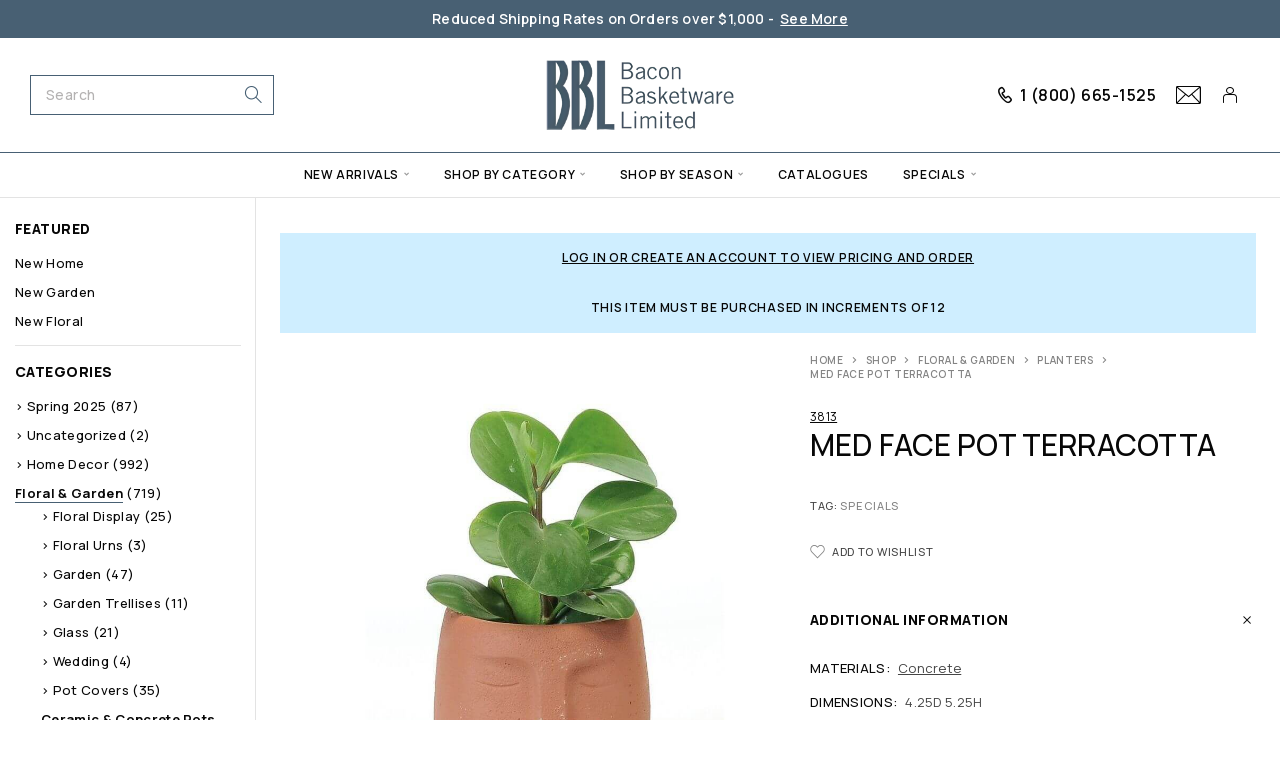

--- FILE ---
content_type: text/html; charset=UTF-8
request_url: https://baconbasket.com/shop/med-face-pot-terracotta/
body_size: 31816
content:

<!DOCTYPE html>
<html lang="en-US" prefix="og: https://ogp.me/ns#">

<head>
	<meta charset="UTF-8">
	<meta name="viewport" content="width=device-width, initial-scale=1, maximum-scale=1, user-scalable=no" />
	<meta name="format-detection" content="telephone=no" />
	<link rel="profile" href="//gmpg.org/xfn/11">
				<link rel="stylesheet" href="//fonts.googleapis.com/css?family=Manrope%3A200%2C300%2Cregular%2C500%2C600%2C700%2C800%26subset%3Dlatin%2Clatin-ext&#038;display=swap">
				<link rel="stylesheet" href="https://baconbasket.com/wp-content/themes/moderno/assets/font/theme-icons.css?ver=1705631503">
		
<!-- Search Engine Optimization by Rank Math - https://rankmath.com/ -->
<title>MED FACE POT TERRACOTTA | Bacon Basketware Limited</title>
<meta name="description" content="Login or register to see product details and order MED FACE POT TERRACOTTA. Bacon Basketware Limited. 19 Wellington Street West"/>
<meta name="robots" content="follow, index, max-snippet:-1, max-video-preview:-1, max-image-preview:large"/>
<link rel="canonical" href="https://baconbasket.com/shop/med-face-pot-terracotta/" />
<meta property="og:locale" content="en_US" />
<meta property="og:type" content="product" />
<meta property="og:title" content="MED FACE POT TERRACOTTA | Bacon Basketware Limited" />
<meta property="og:description" content="Login or register to see product details and order MED FACE POT TERRACOTTA. Bacon Basketware Limited. 19 Wellington Street West" />
<meta property="og:url" content="https://baconbasket.com/shop/med-face-pot-terracotta/" />
<meta property="og:site_name" content="Bacon Basketware Limited" />
<meta property="og:updated_time" content="2026-01-20T09:03:16-05:00" />
<meta property="og:image" content="https://baconbasket.com/wp-content/uploads/uploaded-product-images/3813.jpg" />
<meta property="og:image:secure_url" content="https://baconbasket.com/wp-content/uploads/uploaded-product-images/3813.jpg" />
<meta property="og:image:width" content="1000" />
<meta property="og:image:height" content="1000" />
<meta property="og:image:alt" content="MED FACE POT TERRACOTTA" />
<meta property="og:image:type" content="image/jpeg" />
<meta property="product:price:amount" content="4.95" />
<meta property="product:price:currency" content="CAD" />
<meta name="twitter:card" content="summary_large_image" />
<meta name="twitter:title" content="MED FACE POT TERRACOTTA | Bacon Basketware Limited" />
<meta name="twitter:description" content="Login or register to see product details and order MED FACE POT TERRACOTTA. Bacon Basketware Limited. 19 Wellington Street West" />
<meta name="twitter:image" content="https://baconbasket.com/wp-content/uploads/uploaded-product-images/3813.jpg" />
<meta name="twitter:label1" content="Price" />
<meta name="twitter:data1" content="&#036;4.95" />
<meta name="twitter:label2" content="Availability" />
<meta name="twitter:data2" content="Out of stock" />
<script type="application/ld+json" class="rank-math-schema">{"@context":"https://schema.org","@graph":[{"@type":"Place","@id":"https://baconbasket.com/#place","address":{"@type":"PostalAddress","streetAddress":"19 Wellington St W","addressLocality":"Aurora","addressRegion":"Ontario","postalCode":"ON L4G 2N7","addressCountry":"Canada"}},{"@type":"Organization","@id":"https://baconbasket.com/#organization","name":"Bacon Basketware Limited","url":"https://baconbasket.com","sameAs":["https://www.facebook.com/BaconBasketware"],"email":"sales@baconbasket.com","address":{"@type":"PostalAddress","streetAddress":"19 Wellington St W","addressLocality":"Aurora","addressRegion":"Ontario","postalCode":"ON L4G 2N7","addressCountry":"Canada"},"logo":{"@type":"ImageObject","@id":"https://baconbasket.com/#logo","url":"https://baconbasket.com/wp-content/uploads/2024/01/BBL-Logo.png","contentUrl":"https://baconbasket.com/wp-content/uploads/2024/01/BBL-Logo.png","caption":"Bacon Basketware Limited","inLanguage":"en-US","width":"192","height":"192"},"contactPoint":[{"@type":"ContactPoint","telephone":"+1-905-841-1525","contactType":"customer support"}],"location":{"@id":"https://baconbasket.com/#place"}},{"@type":"WebSite","@id":"https://baconbasket.com/#website","url":"https://baconbasket.com","name":"Bacon Basketware Limited","alternateName":"BBL","publisher":{"@id":"https://baconbasket.com/#organization"},"inLanguage":"en-US"},{"@type":"ImageObject","@id":"https://baconbasket.com/wp-content/uploads/uploaded-product-images/3813.jpg","url":"https://baconbasket.com/wp-content/uploads/uploaded-product-images/3813.jpg","width":"1000","height":"1000","inLanguage":"en-US"},{"@type":"ItemPage","@id":"https://baconbasket.com/shop/med-face-pot-terracotta/#webpage","url":"https://baconbasket.com/shop/med-face-pot-terracotta/","name":"MED FACE POT TERRACOTTA | Bacon Basketware Limited","datePublished":"2024-01-19T20:26:58-05:00","dateModified":"2026-01-20T09:03:16-05:00","isPartOf":{"@id":"https://baconbasket.com/#website"},"primaryImageOfPage":{"@id":"https://baconbasket.com/wp-content/uploads/uploaded-product-images/3813.jpg"},"inLanguage":"en-US"},{"@type":"Product","name":"MED FACE POT TERRACOTTA | Bacon Basketware Limited","description":"Login or register to see product details and order MED FACE POT TERRACOTTA. Bacon Basketware Limited. 19 Wellington Street West","sku":"069230148906","category":"Floral &amp; Garden &gt; Ceramic &amp; Concrete Pots","mainEntityOfPage":{"@id":"https://baconbasket.com/shop/med-face-pot-terracotta/#webpage"},"offers":{"@type":"Offer","price":"4.95","priceCurrency":"CAD","priceValidUntil":"2027-12-31","availability":"https://schema.org/OutOfStock","itemCondition":"NewCondition","url":"https://baconbasket.com/shop/med-face-pot-terracotta/","seller":{"@type":"Organization","@id":"https://baconbasket.com/","name":"Bacon Basketware Limited","url":"https://baconbasket.com","logo":"https://baconbasket.com/wp-content/uploads/2024/01/BBL-Logo.png"}},"@id":"https://baconbasket.com/shop/med-face-pot-terracotta/#richSnippet","image":{"@id":"https://baconbasket.com/wp-content/uploads/uploaded-product-images/3813.jpg"}}]}</script>
<!-- /Rank Math WordPress SEO plugin -->

<link rel='dns-prefetch' href='//www.googletagmanager.com' />
<link rel='dns-prefetch' href='//baconbasket.com' />
<link rel="alternate" type="application/rss+xml" title="Bacon Basketware Limited &raquo; Feed" href="https://baconbasket.com/feed/" />
<link rel="alternate" type="application/rss+xml" title="Bacon Basketware Limited &raquo; Comments Feed" href="https://baconbasket.com/comments/feed/" />
<script type="text/javascript">
window._wpemojiSettings = {"baseUrl":"https:\/\/s.w.org\/images\/core\/emoji\/14.0.0\/72x72\/","ext":".png","svgUrl":"https:\/\/s.w.org\/images\/core\/emoji\/14.0.0\/svg\/","svgExt":".svg","source":{"concatemoji":"https:\/\/baconbasket.com\/wp-includes\/js\/wp-emoji-release.min.js?ver=6.2.2"}};
/*! This file is auto-generated */
!function(e,a,t){var n,r,o,i=a.createElement("canvas"),p=i.getContext&&i.getContext("2d");function s(e,t){p.clearRect(0,0,i.width,i.height),p.fillText(e,0,0);e=i.toDataURL();return p.clearRect(0,0,i.width,i.height),p.fillText(t,0,0),e===i.toDataURL()}function c(e){var t=a.createElement("script");t.src=e,t.defer=t.type="text/javascript",a.getElementsByTagName("head")[0].appendChild(t)}for(o=Array("flag","emoji"),t.supports={everything:!0,everythingExceptFlag:!0},r=0;r<o.length;r++)t.supports[o[r]]=function(e){if(p&&p.fillText)switch(p.textBaseline="top",p.font="600 32px Arial",e){case"flag":return s("\ud83c\udff3\ufe0f\u200d\u26a7\ufe0f","\ud83c\udff3\ufe0f\u200b\u26a7\ufe0f")?!1:!s("\ud83c\uddfa\ud83c\uddf3","\ud83c\uddfa\u200b\ud83c\uddf3")&&!s("\ud83c\udff4\udb40\udc67\udb40\udc62\udb40\udc65\udb40\udc6e\udb40\udc67\udb40\udc7f","\ud83c\udff4\u200b\udb40\udc67\u200b\udb40\udc62\u200b\udb40\udc65\u200b\udb40\udc6e\u200b\udb40\udc67\u200b\udb40\udc7f");case"emoji":return!s("\ud83e\udef1\ud83c\udffb\u200d\ud83e\udef2\ud83c\udfff","\ud83e\udef1\ud83c\udffb\u200b\ud83e\udef2\ud83c\udfff")}return!1}(o[r]),t.supports.everything=t.supports.everything&&t.supports[o[r]],"flag"!==o[r]&&(t.supports.everythingExceptFlag=t.supports.everythingExceptFlag&&t.supports[o[r]]);t.supports.everythingExceptFlag=t.supports.everythingExceptFlag&&!t.supports.flag,t.DOMReady=!1,t.readyCallback=function(){t.DOMReady=!0},t.supports.everything||(n=function(){t.readyCallback()},a.addEventListener?(a.addEventListener("DOMContentLoaded",n,!1),e.addEventListener("load",n,!1)):(e.attachEvent("onload",n),a.attachEvent("onreadystatechange",function(){"complete"===a.readyState&&t.readyCallback()})),(e=t.source||{}).concatemoji?c(e.concatemoji):e.wpemoji&&e.twemoji&&(c(e.twemoji),c(e.wpemoji)))}(window,document,window._wpemojiSettings);
</script>
<style type="text/css">
img.wp-smiley,
img.emoji {
	display: inline !important;
	border: none !important;
	box-shadow: none !important;
	height: 1em !important;
	width: 1em !important;
	margin: 0 0.07em !important;
	vertical-align: -0.1em !important;
	background: none !important;
	padding: 0 !important;
}
</style>
	<link rel='stylesheet' id='classic-theme-styles-css' href='https://baconbasket.com/wp-includes/css/classic-themes.min.css?ver=6.2.2' type='text/css' media='all' />
<style id='woocommerce-inline-inline-css' type='text/css'>
.woocommerce form .form-row .required { visibility: visible; }
</style>
<link rel='stylesheet' id='moderno-child-style-css' href='https://baconbasket.com/wp-content/themes/moderno-child/style.css?ver=6.2.2' type='text/css' media='all' />
<link rel='stylesheet' id='ideapark-core-css' href='https://baconbasket.com/wp-content/uploads/moderno/min.css?ver=1737563162' type='text/css' media='all' />
<style id='ideapark-core-inline-css' type='text/css'>

@font-face {
font-family: 'star';
src: url('//baconbasket.com/wp-content/plugins/woocommerce/assets/fonts/star.eot');
src: url('//baconbasket.com/wp-content/plugins/woocommerce/assets/fonts/star.eot?#iefix') format('embedded-opentype'),
	url('//baconbasket.com/wp-content/plugins/woocommerce/assets/fonts/star.woff') format('woff'),
	url('//baconbasket.com/wp-content/plugins/woocommerce/assets/fonts/star.ttf') format('truetype'),
	url('//baconbasket.com/wp-content/plugins/woocommerce/assets/fonts/star.svg#star') format('svg');
font-weight: normal;
font-style: normal;
}
</style>
<script type="text/template" id="tmpl-variation-template">
	<div class="woocommerce-variation-description">{{{ data.variation.variation_description }}}</div>
	<div class="woocommerce-variation-price">{{{ data.variation.price_html }}}</div>
	<div class="woocommerce-variation-availability">{{{ data.variation.availability_html }}}</div>
</script>
<script type="text/template" id="tmpl-unavailable-variation-template">
	<p>Sorry, this product is unavailable. Please choose a different combination.</p>
</script>
<script type='text/javascript' id='google-analytics-opt-out-js-after'>
			var gaProperty = 'G-BFNHBF6D5H';
			var disableStr = 'ga-disable-' + gaProperty;
			if ( document.cookie.indexOf( disableStr + '=true' ) > -1 ) {
				window[disableStr] = true;
			}
			function gaOptout() {
				document.cookie = disableStr + '=true; expires=Thu, 31 Dec 2099 23:59:59 UTC; path=/';
				window[disableStr] = true;
			}
</script>
<script type='text/javascript' async src='https://www.googletagmanager.com/gtag/js?id=G-BFNHBF6D5H' id='google-tag-manager-js'></script>
<script type='text/javascript' id='google-tag-manager-js-after'>
		window.dataLayer = window.dataLayer || [];
		function gtag(){dataLayer.push(arguments);}
		gtag('js', new Date());
		gtag('set', 'developer_id.dOGY3NW', true);

		gtag('config', 'G-BFNHBF6D5H', {
			'allow_google_signals': false,
			'link_attribution': false,
			'anonymize_ip': true,
			'linker':{
				'domains': [],
				'allow_incoming': false,
			},
			'custom_map': {
				'dimension1': 'logged_in'
			},
			'logged_in': 'no'
		} );

		
		
</script>
<link rel="https://api.w.org/" href="https://baconbasket.com/wp-json/" /><link rel="alternate" type="application/json" href="https://baconbasket.com/wp-json/wp/v2/product/59266" /><link rel="EditURI" type="application/rsd+xml" title="RSD" href="https://baconbasket.com/xmlrpc.php?rsd" />
<link rel="wlwmanifest" type="application/wlwmanifest+xml" href="https://baconbasket.com/wp-includes/wlwmanifest.xml" />
<meta name="generator" content="WordPress 6.2.2" />
<meta name="generator" content="Theme Plugin 1.1.1" />
<meta name="generator" content="Moderno 1.1.1" />
<link rel='shortlink' href='https://baconbasket.com/?p=59266' />
<link rel="alternate" type="application/json+oembed" href="https://baconbasket.com/wp-json/oembed/1.0/embed?url=https%3A%2F%2Fbaconbasket.com%2Fshop%2Fmed-face-pot-terracotta%2F" />
<link rel="alternate" type="text/xml+oembed" href="https://baconbasket.com/wp-json/oembed/1.0/embed?url=https%3A%2F%2Fbaconbasket.com%2Fshop%2Fmed-face-pot-terracotta%2F&#038;format=xml" />
	<noscript><style>.woocommerce-product-gallery{ opacity: 1 !important; }</style></noscript>
	<meta name="generator" content="Elementor 3.17.3; features: e_dom_optimization, e_optimized_assets_loading, e_optimized_css_loading, e_font_icon_svg, additional_custom_breakpoints; settings: css_print_method-internal, google_font-enabled, font_display-swap">
			<script  type="text/javascript">
				!function(f,b,e,v,n,t,s){if(f.fbq)return;n=f.fbq=function(){n.callMethod?
					n.callMethod.apply(n,arguments):n.queue.push(arguments)};if(!f._fbq)f._fbq=n;
					n.push=n;n.loaded=!0;n.version='2.0';n.queue=[];t=b.createElement(e);t.async=!0;
					t.src=v;s=b.getElementsByTagName(e)[0];s.parentNode.insertBefore(t,s)}(window,
					document,'script','https://connect.facebook.net/en_US/fbevents.js');
			</script>
			<!-- WooCommerce Facebook Integration Begin -->
			<script  type="text/javascript">

				fbq('init', '160530847978115', {}, {
    "agent": "woocommerce-7.8.2-3.1.10"
});

				fbq( 'track', 'PageView', {
    "source": "woocommerce",
    "version": "7.8.2",
    "pluginVersion": "3.1.10"
} );

				document.addEventListener( 'DOMContentLoaded', function() {
					jQuery && jQuery( function( $ ) {
						// Insert placeholder for events injected when a product is added to the cart through AJAX.
						$( document.body ).append( '<div class=\"wc-facebook-pixel-event-placeholder\"></div>' );
					} );
				}, false );

			</script>
			<!-- WooCommerce Facebook Integration End -->
			<meta name="generator" content="Powered by Slider Revolution 6.6.13 - responsive, Mobile-Friendly Slider Plugin for WordPress with comfortable drag and drop interface." />
<script>function setREVStartSize(e){
			//window.requestAnimationFrame(function() {
				window.RSIW = window.RSIW===undefined ? window.innerWidth : window.RSIW;
				window.RSIH = window.RSIH===undefined ? window.innerHeight : window.RSIH;
				try {
					var pw = document.getElementById(e.c).parentNode.offsetWidth,
						newh;
					pw = pw===0 || isNaN(pw) || (e.l=="fullwidth" || e.layout=="fullwidth") ? window.RSIW : pw;
					e.tabw = e.tabw===undefined ? 0 : parseInt(e.tabw);
					e.thumbw = e.thumbw===undefined ? 0 : parseInt(e.thumbw);
					e.tabh = e.tabh===undefined ? 0 : parseInt(e.tabh);
					e.thumbh = e.thumbh===undefined ? 0 : parseInt(e.thumbh);
					e.tabhide = e.tabhide===undefined ? 0 : parseInt(e.tabhide);
					e.thumbhide = e.thumbhide===undefined ? 0 : parseInt(e.thumbhide);
					e.mh = e.mh===undefined || e.mh=="" || e.mh==="auto" ? 0 : parseInt(e.mh,0);
					if(e.layout==="fullscreen" || e.l==="fullscreen")
						newh = Math.max(e.mh,window.RSIH);
					else{
						e.gw = Array.isArray(e.gw) ? e.gw : [e.gw];
						for (var i in e.rl) if (e.gw[i]===undefined || e.gw[i]===0) e.gw[i] = e.gw[i-1];
						e.gh = e.el===undefined || e.el==="" || (Array.isArray(e.el) && e.el.length==0)? e.gh : e.el;
						e.gh = Array.isArray(e.gh) ? e.gh : [e.gh];
						for (var i in e.rl) if (e.gh[i]===undefined || e.gh[i]===0) e.gh[i] = e.gh[i-1];
											
						var nl = new Array(e.rl.length),
							ix = 0,
							sl;
						e.tabw = e.tabhide>=pw ? 0 : e.tabw;
						e.thumbw = e.thumbhide>=pw ? 0 : e.thumbw;
						e.tabh = e.tabhide>=pw ? 0 : e.tabh;
						e.thumbh = e.thumbhide>=pw ? 0 : e.thumbh;
						for (var i in e.rl) nl[i] = e.rl[i]<window.RSIW ? 0 : e.rl[i];
						sl = nl[0];
						for (var i in nl) if (sl>nl[i] && nl[i]>0) { sl = nl[i]; ix=i;}
						var m = pw>(e.gw[ix]+e.tabw+e.thumbw) ? 1 : (pw-(e.tabw+e.thumbw)) / (e.gw[ix]);
						newh =  (e.gh[ix] * m) + (e.tabh + e.thumbh);
					}
					var el = document.getElementById(e.c);
					if (el!==null && el) el.style.height = newh+"px";
					el = document.getElementById(e.c+"_wrapper");
					if (el!==null && el) {
						el.style.height = newh+"px";
						el.style.display = "block";
					}
				} catch(e){
					console.log("Failure at Presize of Slider:" + e)
				}
			//});
		  };</script>


	<!-- Favicon -->
	<link rel="apple-touch-icon" sizes="180x180" href="/apple-touch-icon.png">
	<link rel="icon" type="image/png" sizes="32x32" href="/favicon-32x32.png">
	<link rel="icon" type="image/png" sizes="16x16" href="/favicon-16x16.png">
	<link rel="manifest" href="/site.webmanifest">
	<link rel="mask-icon" href="/safari-pinned-tab.svg" color="#333333">
	<meta name="msapplication-TileColor" content="#2d89ef">
	<meta name="theme-color" content="#333333">

	<!-- Tidio Chat -->
	<script src="//code.tidio.co/vp7wyrcz9kjobqflaw9clmqd1gnbxfw3.js" async></script>

	<!-- Facebook -->
	<script>
		! function(f, b, e, v, n, t, s) {
			if (f.fbq) return;
			n = f.fbq = function() {
				n.callMethod ?
					n.callMethod.apply(n, arguments) : n.queue.push(arguments)
			};
			if (!f._fbq) f._fbq = n;
			n.push = n;
			n.loaded = !0;
			n.version = '2.0';
			n.queue = [];
			t = b.createElement(e);
			t.async = !0;
			t.src = v;
			s = b.getElementsByTagName(e)[0];
			s.parentNode.insertBefore(t, s)
		}(window, document, 'script',
			'https://connect.facebook.net/en_US/fbevents.js');
		fbq('init', '160530847978115');
		fbq('track', 'PageView');
	</script>
	<noscript><img height="1" width="1" style="display:none" src="https://www.facebook.com/tr?id=160530847978115&ev=PageView&noscript=1" /></noscript>
</head>

<body class="product-template-default single single-product postid-59266 theme-moderno woocommerce woocommerce-page woocommerce-no-js elementor-default elementor-kit-74 h-preload woocommerce-on h-ltr h-wpml h-collapse-filters">
	
	<div class="c-header-search disabled js-ajax-search">
	<div class="c-header-search__wrap">
		<div class="c-header-search__shadow js-search-close"></div>
		<div class="c-header-search__form">
			<div class="c-header-search__tip">What are you looking for?</div>
						
<form role="search" class="js-search-form" method="get" action="https://baconbasket.com/">
	<div class="c-header-search__input-block">
		<input class="js-ajax-search-input c-header-search__input" autocomplete="off" type="text" name="s" placeholder="Start typing..." value="" />
		<button class="js-search-clear h-cb c-header-search__clear" type="button"><i class="ip-close-small c-header-search__clear-svg"></i><span class="c-header-search__clear-text">Clear</span></button>
		
	</div>
	<input type="hidden" name="post_type" value="product" class="js-ajax-search-type" />
</form>					</div>
		<div class="l-section l-section--container c-header-search__result js-ajax-search-result">

		</div>
				<a href="" onclick="return false" class="h-close-button js-search-close"><i
				class="ip-close-rect"></i></a>
		</div>
</div>

		<div class="l-wrap">
		<div class="l-section"><div class="c-header__advert_bar c-header__advert_bar--above"><div data-elementor-type="wp-post" data-elementor-id="12269" class="elementor elementor-12269">
							<div class="elementor-element elementor-element-0e6d094 e-flex e-con-boxed e-con e-parent" data-id="0e6d094" data-element_type="container" data-settings="{&quot;background_background&quot;:&quot;classic&quot;,&quot;content_width&quot;:&quot;boxed&quot;}" data-core-v316-plus="true">
					<div class="e-con-inner">
				<div class="elementor-element elementor-element-c51ebce elementor-widget elementor-widget-heading" data-id="c51ebce" data-element_type="widget" data-widget_type="heading.default">
				<div class="elementor-widget-container">
			<style>/*! elementor - v3.17.0 - 08-11-2023 */
.elementor-heading-title{padding:0;margin:0;line-height:1}.elementor-widget-heading .elementor-heading-title[class*=elementor-size-]>a{color:inherit;font-size:inherit;line-height:inherit}.elementor-widget-heading .elementor-heading-title.elementor-size-small{font-size:15px}.elementor-widget-heading .elementor-heading-title.elementor-size-medium{font-size:19px}.elementor-widget-heading .elementor-heading-title.elementor-size-large{font-size:29px}.elementor-widget-heading .elementor-heading-title.elementor-size-xl{font-size:39px}.elementor-widget-heading .elementor-heading-title.elementor-size-xxl{font-size:59px}</style><p class="elementor-heading-title elementor-size-default">Reduced Shipping Rates on Orders over $1,000 - &nbsp;</p>		</div>
				</div>
				<div class="elementor-element elementor-element-8bbe588 elementor-widget elementor-widget-heading" data-id="8bbe588" data-element_type="widget" data-widget_type="heading.default">
				<div class="elementor-widget-container">
			<p class="elementor-heading-title elementor-size-default"><a href="https://baconbasket.com/shipping-billing/">See More</a></p>		</div>
				</div>
					</div>
				</div>
							</div></div></div>		<header class="l-section l-header" id="main-header">
						<div class="c-header__outer c-header__outer--mobile  c-header__outer--header-type-1 c-header__outer--header-type-mobile-2">
				<div class="c-header  c-header--header-type-1 c-header--header-type-mobile-2 c-header--buttons-1 c-header--mobile js-header-mobile">
					<div class="c-header__row c-header__row--logo-centered">
													<button class="h-cb h-cb--svg c-header__menu-button js-mobile-menu-open" type="button"><i
		class="ip-hamburger_menu c-header__menu-button-icon"></i></button>							<div
	class="c-header__logo c-header__logo--mobile">
		<a href="https://baconbasket.com/" class="c-header__logo-link">							<img  width="1231" height="456" 				src="https://baconbasket.com/wp-content/uploads/2023/09/56bad248bab1409e9d21114cd67989a8-removebg-1.png"
				alt="Bacon Basketware Limited"
				class="c-header__logo-img c-header__logo-img--mobile "/>
		
		
		</a></div>																		</div>
									</div>
			</div>
				<div
		class="c-shop-sidebar  c-shop-sidebar--mobile-only  js-cart-sidebar">
		<div class="c-shop-sidebar__wrap js-cart-sidebar-wrap">
					<a href="" onclick="return false" class="h-close-button js-cart-sidebar-close"><i
				class="ip-close-rect"></i></a>
				<div class="c-shop-sidebar__content c-shop-sidebar__content--popup">
				<div class="widget_shopping_cart_content"></div>
			</div>
		</div>
	</div>
			<div class="c-header__menu c-header--mobile c-header__menu--header-type-mobile-2 js-mobile-menu">
				<div class="c-header__menu-shadow"></div>
				<div class="c-header__menu-buttons">
					<button type="button" class="h-cb h-cb--svg c-header__menu-back js-mobile-menu-back"><i class="ip-menu-back c-header__menu-back-svg"></i>
					</button>
							<a href="" onclick="return false" class="h-close-button js-mobile-menu-close"><i
				class="ip-close-rect"></i></a>
					</div>
				<div class="c-header__menu-content">

					<div class="header-search-custom mobile-search">
						<div class="c-search-form">
							<form role="search" method="get" class="js-search-form-entry" action="https://baconbasket.com/">
								<div class="c-search-form__wrap">
									<label class="c-search-form__label">
										<span class="screen-reader-text">Search for:</span>
										<input class="c-form__input c-form__input--full c-search-form__input" type="search" placeholder="Search" value="" name="s" />
									</label>
									<button type="submit" class="c-button c-button--medium c-search-form__button"><i class="ip-search c-search-form__svg"></i></button>
								</div>
																<input type="hidden" name="post_type" value="product" />
							</form>
						</div>
					</div>

					<div class="c-header__menu-wrap js-mobile-menu-wrap"></div>
					<nav itemscope itemtype="http://schema.org/SiteNavigationElement" class="c-mobile-menu c-mobile-menu--top-menu js-mobile-top-menu"><ul id="mobile-top-menu" class="c-mobile-menu__list"><li id="menu-item-39970" class="c-mobile-menu__item menu-item-39970 c-mobile-menu__item--has-children"><a href="#">New Arrivals</a><div class="c-mobile-menu__submenu c-mobile-menu__submenu--content">		<div data-elementor-type="wp-post" data-elementor-id="40003" class="elementor elementor-40003">
							<div class="elementor-element elementor-element-d243e5a e-flex e-con-boxed e-con e-parent" data-id="d243e5a" data-element_type="container" data-settings="{&quot;content_width&quot;:&quot;boxed&quot;}" data-core-v316-plus="true">
					<div class="e-con-inner">
				<div class="elementor-element elementor-element-783fed0 elementor-widget elementor-widget-ideapark-mega-menu" data-id="783fed0" data-element_type="widget" data-widget_type="ideapark-mega-menu.default">
				<div class="elementor-widget-container">
						<div class="c-ip-mega-menu">
								<ul class="c-ip-mega-menu__list">
											<li class="c-ip-mega-menu__item">
							<a class="c-ip-mega-menu__item-link" href="https://baconbasket.com/product-tag/new-home/">
								New Home							</a>
						</li>
											<li class="c-ip-mega-menu__item">
							<a class="c-ip-mega-menu__item-link" href="https://baconbasket.com/product-tag/new-garden/">
								New Garden							</a>
						</li>
											<li class="c-ip-mega-menu__item">
							<a class="c-ip-mega-menu__item-link" href="https://baconbasket.com/product-tag/new-floral/">
								New Floral							</a>
						</li>
									</ul>
			</div>
				</div>
				</div>
					</div>
				</div>
							</div>
		</div></li>
<li id="menu-item-300599" class="c-mobile-menu__item menu-item-300599 c-mobile-menu__item--has-children"><a href="#">Shop By Season</a><div class="c-mobile-menu__submenu c-mobile-menu__submenu--content">		<div data-elementor-type="wp-post" data-elementor-id="300597" class="elementor elementor-300597">
							<div class="elementor-element elementor-element-d243e5a e-flex e-con-boxed e-con e-parent" data-id="d243e5a" data-element_type="container" data-settings="{&quot;content_width&quot;:&quot;boxed&quot;}" data-core-v316-plus="true">
					<div class="e-con-inner">
				<div class="elementor-element elementor-element-783fed0 elementor-widget elementor-widget-ideapark-mega-menu" data-id="783fed0" data-element_type="widget" data-widget_type="ideapark-mega-menu.default">
				<div class="elementor-widget-container">
						<div class="c-ip-mega-menu">
								<ul class="c-ip-mega-menu__list">
											<li class="c-ip-mega-menu__item">
							<a class="c-ip-mega-menu__item-link" href="https://baconbasket.com/product-category/holiday/">
								Holiday 2025							</a>
						</li>
											<li class="c-ip-mega-menu__item">
							<a class="c-ip-mega-menu__item-link" href="https://baconbasket.com/product-tag/spring-2026/">
								Spring 2026							</a>
						</li>
									</ul>
			</div>
				</div>
				</div>
					</div>
				</div>
							</div>
		</div></li>
<li id="menu-item-39974" class="c-mobile-menu__item menu-item-39974 c-mobile-menu__item--has-children"><a href="https://baconbasket.com/product-category/home-decor/">Home Decor</a><div class="c-mobile-menu__submenu c-mobile-menu__submenu--content">		<div data-elementor-type="wp-post" data-elementor-id="39995" class="elementor elementor-39995">
							<div class="elementor-element elementor-element-9760be7 e-flex e-con-boxed e-con e-parent" data-id="9760be7" data-element_type="container" data-settings="{&quot;content_width&quot;:&quot;boxed&quot;}" data-core-v316-plus="true">
					<div class="e-con-inner">
				<div class="elementor-element elementor-element-a69e305 elementor-widget elementor-widget-ideapark-mega-menu" data-id="a69e305" data-element_type="widget" data-widget_type="ideapark-mega-menu.default">
				<div class="elementor-widget-container">
						<div class="c-ip-mega-menu">
								<ul class="c-ip-mega-menu__list">
											<li class="c-ip-mega-menu__item">
							<a class="c-ip-mega-menu__item-link" href="https://baconbasket.com/product-category/home-decor/baskets-home/">
								Baskets							</a>
						</li>
											<li class="c-ip-mega-menu__item">
							<a class="c-ip-mega-menu__item-link" href="https://baconbasket.com/product-category/home-decor/bags/">
								Bags							</a>
						</li>
											<li class="c-ip-mega-menu__item">
							<a class="c-ip-mega-menu__item-link" href="https://baconbasket.com/product-category/home-decor/crates-home/">
								Crates							</a>
						</li>
											<li class="c-ip-mega-menu__item">
							<a class="c-ip-mega-menu__item-link" href="https://baconbasket.com/product-category/home-decor/furniture/">
								Furniture							</a>
						</li>
											<li class="c-ip-mega-menu__item">
							<a class="c-ip-mega-menu__item-link" href="https://baconbasket.com/product-category/holiday/holiday-decor/">
								Holiday Decor							</a>
						</li>
											<li class="c-ip-mega-menu__item">
							<a class="c-ip-mega-menu__item-link" href="https://baconbasket.com/product-category/home-decor/home-accents/">
								Home Accents							</a>
						</li>
											<li class="c-ip-mega-menu__item">
							<a class="c-ip-mega-menu__item-link" href="https://baconbasket.com/product-category/home-decor/home-storage/">
								Home Storage							</a>
						</li>
											<li class="c-ip-mega-menu__item">
							<a class="c-ip-mega-menu__item-link" href="https://baconbasket.com/product-category/home-decor/kids-nursery/">
								Kids &amp; Nursery							</a>
						</li>
											<li class="c-ip-mega-menu__item">
							<a class="c-ip-mega-menu__item-link" href="https://baconbasket.com/product-category/home-decor/kitchen/">
								Kitchen							</a>
						</li>
											<li class="c-ip-mega-menu__item">
							<a class="c-ip-mega-menu__item-link" href="https://baconbasket.com/product-category/home-decor/ladders-home/">
								Ladders							</a>
						</li>
									</ul>
			</div>
				</div>
				</div>
				<div class="elementor-element elementor-element-2f9bc04 elementor-widget elementor-widget-ideapark-mega-menu" data-id="2f9bc04" data-element_type="widget" data-widget_type="ideapark-mega-menu.default">
				<div class="elementor-widget-container">
						<div class="c-ip-mega-menu">
								<ul class="c-ip-mega-menu__list">
											<li class="c-ip-mega-menu__item">
							<a class="c-ip-mega-menu__item-link" href="https://baconbasket.com/product-category/home-decor/lighting/">
								Lighting							</a>
						</li>
											<li class="c-ip-mega-menu__item">
							<a class="c-ip-mega-menu__item-link" href="https://baconbasket.com/product-category/home-decor/mirrors/">
								Mirrors							</a>
						</li>
											<li class="c-ip-mega-menu__item">
							<a class="c-ip-mega-menu__item-link" href="https://baconbasket.com/product-category/home-decor/outdoor/">
								Outdoor							</a>
						</li>
											<li class="c-ip-mega-menu__item">
							<a class="c-ip-mega-menu__item-link" href="https://baconbasket.com/product-category/home-decor/plant-baskets-home/">
								Plant Baskets							</a>
						</li>
											<li class="c-ip-mega-menu__item">
							<a class="c-ip-mega-menu__item-link" href="https://baconbasket.com/product-category/home-decor/plant-stands-home/">
								Plant Stands							</a>
						</li>
											<li class="c-ip-mega-menu__item">
							<a class="c-ip-mega-menu__item-link" href="https://baconbasket.com/product-category/home-decor/rugs/">
								Rugs							</a>
						</li>
											<li class="c-ip-mega-menu__item">
							<a class="c-ip-mega-menu__item-link" href="https://baconbasket.com/product-category/home-decor/shelves-home/">
								Shelves							</a>
						</li>
											<li class="c-ip-mega-menu__item">
							<a class="c-ip-mega-menu__item-link" href="https://baconbasket.com/product-category/home-decor/lanterns/">
								Lanterns							</a>
						</li>
											<li class="c-ip-mega-menu__item">
							<a class="c-ip-mega-menu__item-link" href="https://baconbasket.com/product-category/home-decor/">
								Shop All							</a>
						</li>
									</ul>
			</div>
				</div>
				</div>
					</div>
				</div>
							</div>
		</div></li>
<li id="menu-item-40008" class="c-mobile-menu__item current-product-ancestor menu-item-40008 c-mobile-menu__item--has-children"><a href="https://baconbasket.com/product-category/floral-garden/">Floral &amp; Garden</a><div class="c-mobile-menu__submenu c-mobile-menu__submenu--content">		<div data-elementor-type="wp-post" data-elementor-id="40010" class="elementor elementor-40010">
							<div class="elementor-element elementor-element-508ef79 e-flex e-con-boxed e-con e-parent" data-id="508ef79" data-element_type="container" data-settings="{&quot;content_width&quot;:&quot;boxed&quot;}" data-core-v316-plus="true">
					<div class="e-con-inner">
				<div class="elementor-element elementor-element-f55bc4f elementor-widget elementor-widget-ideapark-mega-menu" data-id="f55bc4f" data-element_type="widget" data-widget_type="ideapark-mega-menu.default">
				<div class="elementor-widget-container">
						<div class="c-ip-mega-menu">
								<ul class="c-ip-mega-menu__list">
											<li class="c-ip-mega-menu__item">
							<a class="c-ip-mega-menu__item-link" href="https://baconbasket.com/product-category/floral-garden/ceramic-concrete-pots/">
								Ceramic &amp; Concrete Pots							</a>
						</li>
											<li class="c-ip-mega-menu__item">
							<a class="c-ip-mega-menu__item-link" href="https://baconbasket.com/product-category/floral-garden/crates-floral/">
								Crates							</a>
						</li>
											<li class="c-ip-mega-menu__item">
							<a class="c-ip-mega-menu__item-link" href="https://baconbasket.com/product-category/floral-garden/garden/">
								Garden							</a>
						</li>
											<li class="c-ip-mega-menu__item">
							<a class="c-ip-mega-menu__item-link" href="https://baconbasket.com/product-category/holiday/holiday-florals/">
								Holiday Florals							</a>
						</li>
											<li class="c-ip-mega-menu__item">
							<a class="c-ip-mega-menu__item-link" href="https://baconbasket.com/product-category/floral-garden/plant-baskets-floral/">
								Plant Baskets							</a>
						</li>
											<li class="c-ip-mega-menu__item">
							<a class="c-ip-mega-menu__item-link" href="https://baconbasket.com/product-category/floral-garden/plant-stands-floral/">
								Plant Stands							</a>
						</li>
											<li class="c-ip-mega-menu__item">
							<a class="c-ip-mega-menu__item-link" href="https://baconbasket.com/product-category/floral-garden/planters-floral/">
								Planters							</a>
						</li>
											<li class="c-ip-mega-menu__item">
							<a class="c-ip-mega-menu__item-link" href="https://baconbasket.com/product-category/floral-garden/shelves-floral/">
								Shelves							</a>
						</li>
											<li class="c-ip-mega-menu__item">
							<a class="c-ip-mega-menu__item-link" href="https://baconbasket.com/product-category/home-decor/vases-home/">
								Vases							</a>
						</li>
											<li class="c-ip-mega-menu__item">
							<a class="c-ip-mega-menu__item-link" href="https://baconbasket.com/product-category/floral-garden/">
								Shop All							</a>
						</li>
									</ul>
			</div>
				</div>
				</div>
					</div>
				</div>
							</div>
		</div></li>
<li id="menu-item-40020" class="c-mobile-menu__item menu-item-40020 c-mobile-menu__item--has-children"><a href="https://baconbasket.com/product-category/store-display/">Store Display</a><div class="c-mobile-menu__submenu c-mobile-menu__submenu--content">		<div data-elementor-type="wp-post" data-elementor-id="40015" class="elementor elementor-40015">
							<div class="elementor-element elementor-element-c8bf396 e-flex e-con-boxed e-con e-parent" data-id="c8bf396" data-element_type="container" data-settings="{&quot;content_width&quot;:&quot;boxed&quot;}" data-core-v316-plus="true">
					<div class="e-con-inner">
				<div class="elementor-element elementor-element-d253eda elementor-widget elementor-widget-ideapark-mega-menu" data-id="d253eda" data-element_type="widget" data-widget_type="ideapark-mega-menu.default">
				<div class="elementor-widget-container">
						<div class="c-ip-mega-menu">
								<ul class="c-ip-mega-menu__list">
											<li class="c-ip-mega-menu__item">
							<a class="c-ip-mega-menu__item-link" href="https://baconbasket.com/product-category/store-display/blackboards/">
								Blackboards							</a>
						</li>
											<li class="c-ip-mega-menu__item">
							<a class="c-ip-mega-menu__item-link" href="https://baconbasket.com/product-category/store-display/crates-display/">
								Crates							</a>
						</li>
											<li class="c-ip-mega-menu__item">
							<a class="c-ip-mega-menu__item-link" href="https://baconbasket.com/product-category/store-display/food-service/">
								Food Service							</a>
						</li>
											<li class="c-ip-mega-menu__item">
							<a class="c-ip-mega-menu__item-link" href="https://baconbasket.com/product-category/store-display/ladders-display/">
								Ladders							</a>
						</li>
											<li class="c-ip-mega-menu__item">
							<a class="c-ip-mega-menu__item-link" href="https://baconbasket.com/product-category/store-display/poly-baskets/">
								Poly Baskets							</a>
						</li>
											<li class="c-ip-mega-menu__item">
							<a class="c-ip-mega-menu__item-link" href="https://baconbasket.com/product-category/store-display/shelves-stands/">
								Shelves &amp; Stands							</a>
						</li>
											<li class="c-ip-mega-menu__item">
							<a class="c-ip-mega-menu__item-link" href="https://baconbasket.com/product-category/store-display/tables-display/">
								Tables Display							</a>
						</li>
											<li class="c-ip-mega-menu__item">
							<a class="c-ip-mega-menu__item-link" href="https://baconbasket.com/product-category/store-display/trays-display/">
								Trays							</a>
						</li>
											<li class="c-ip-mega-menu__item">
							<a class="c-ip-mega-menu__item-link" href="https://baconbasket.com/product-category/store-display/wire-display/">
								Wire Display							</a>
						</li>
											<li class="c-ip-mega-menu__item">
							<a class="c-ip-mega-menu__item-link" href="https://baconbasket.com/product-category/store-display/">
								Shop All							</a>
						</li>
									</ul>
			</div>
				</div>
				</div>
					</div>
				</div>
							</div>
		</div></li>
<li id="menu-item-40026" class="c-mobile-menu__item menu-item-40026 c-mobile-menu__item--has-children"><a href="https://baconbasket.com/product-category/gift-packing/">Gift Packing</a><div class="c-mobile-menu__submenu c-mobile-menu__submenu--content">		<div data-elementor-type="wp-post" data-elementor-id="40021" class="elementor elementor-40021">
							<div class="elementor-element elementor-element-3251d28 e-flex e-con-boxed e-con e-parent" data-id="3251d28" data-element_type="container" data-settings="{&quot;content_width&quot;:&quot;boxed&quot;}" data-core-v316-plus="true">
					<div class="e-con-inner">
				<div class="elementor-element elementor-element-cd32a78 elementor-widget elementor-widget-ideapark-mega-menu" data-id="cd32a78" data-element_type="widget" data-widget_type="ideapark-mega-menu.default">
				<div class="elementor-widget-container">
						<div class="c-ip-mega-menu">
								<ul class="c-ip-mega-menu__list">
											<li class="c-ip-mega-menu__item">
							<a class="c-ip-mega-menu__item-link" href="https://baconbasket.com/product-category/gift-packing/crates-gift/">
								Crates							</a>
						</li>
											<li class="c-ip-mega-menu__item">
							<a class="c-ip-mega-menu__item-link" href="https://baconbasket.com/product-category/gift-packing/fabric-packers/">
								Fabric							</a>
						</li>
											<li class="c-ip-mega-menu__item">
							<a class="c-ip-mega-menu__item-link" href="https://baconbasket.com/product-category/gift-packing/baskets-gift/">
								Gift Baskets							</a>
						</li>
											<li class="c-ip-mega-menu__item">
							<a class="c-ip-mega-menu__item-link" href="https://baconbasket.com/product-category/gift-packing/packaging-supplies/">
								Packaging Supplies							</a>
						</li>
											<li class="c-ip-mega-menu__item">
							<a class="c-ip-mega-menu__item-link" href="https://baconbasket.com/product-category/gift-packing/paperboard/">
								Paperboard							</a>
						</li>
											<li class="c-ip-mega-menu__item">
							<a class="c-ip-mega-menu__item-link" href="https://baconbasket.com/product-category/gift-packing/trays-gift/">
								Trays							</a>
						</li>
											<li class="c-ip-mega-menu__item">
							<a class="c-ip-mega-menu__item-link" href="https://baconbasket.com/product-category/gift-packing/">
								Shop All							</a>
						</li>
									</ul>
			</div>
				</div>
				</div>
					</div>
				</div>
							</div>
		</div></li>
<li id="menu-item-72039" class="c-mobile-menu__item c-mobile-menu__item--has-children menu-item-72039"><a href="https://baconbasket.com/product-tag/specials/">Specials</a>
<ul class="c-mobile-menu__submenu">
	<li id="menu-item-160932" class="c-mobile-menu__subitem menu-item-160932"><a href="https://baconbasket.com/product-tag/holiday-specials/">Holiday Specials</a></li>
	<li id="menu-item-160933" class="c-mobile-menu__subitem menu-item-160933"><a href="https://baconbasket.com/product-tag/specials/">Specials</a></li>
</ul>
</li>
<li id="menu-item-40033" class="c-mobile-menu__item current_page_parent menu-item-40033"><a href="https://baconbasket.com/shop/">Shop</a></li>
<li id="menu-item-40034" class="c-mobile-menu__item menu-item-40034"><a href="https://baconbasket.com/custom-orders/">Custom Orders</a></li>
<li id="menu-item-40035" class="c-mobile-menu__item menu-item-40035"><a href="https://baconbasket.com/about-us/">About Us</a></li>
<li id="menu-item-40036" class="c-mobile-menu__item menu-item-40036"><a href="https://baconbasket.com/our-responsibility/">Our Responsibility</a></li>
<li id="menu-item-40037" class="c-mobile-menu__item menu-item-40037"><a href="https://baconbasket.com/shipping-billing/">SHIPPING &amp; BILLING</a></li>
<li id="menu-item-40039" class="c-mobile-menu__item menu-item-40039"><a href="https://baconbasket.com/catalog/">Catalog</a></li>
<li id="menu-item-40040" class="c-mobile-menu__item menu-item-40040"><a href="https://baconbasket.com/showroom/">Showroom</a></li>
</ul></nav>						<div class="c-header__mobile_blocks">
		<div class="c-header__top js-mobile-blocks">
			<div class="c-header__top-row-list">
				<div class="c-header__top-row-item c-header__top-row-item--phone mobile-phone-size-desktop">
		<i class="ip-phone c-header__top-row-icon c-header__top-row-icon--phone"></i>
		<a href="tel:18006651525">1 (800) 665-1525</a>	</div>

	<div class="c-header__top-row-item c-header__top-row-item--email">
		<a class="header-email-link" href="mailto:sales@baconbasket.com">
			<svg xmlns="http://www.w3.org/2000/svg" width="25" height="18" viewBox="0 0 25 18" fill="none">
				<g clip-path="url(#clip0_135_15)">
					<path d="M1.42776 0H23.4649C23.8577 0 24.2147 0.160846 24.4732 0.419132C24.7318 0.677823 24.8925 1.03537 24.8925 1.42776V16.5722C24.8925 16.8682 24.8011 17.1439 24.6451 17.3726C24.6166 17.4466 24.572 17.5154 24.511 17.574C24.4703 17.6123 24.4255 17.6437 24.3781 17.6674C24.13 17.8742 23.8111 18.0002 23.4649 18.0002H1.42776C1.03537 18.0002 0.678026 17.8396 0.419132 17.5809C0.160846 17.3224 0 16.9654 0 16.5722V1.42776C0 1.03456 0.160441 0.677418 0.41893 0.419132C0.677418 0.160441 1.03456 0 1.42776 0ZM1.09513 15.9716L8.81819 8.22909L1.09513 1.93218V15.9716ZM9.66881 8.92251L1.70651 16.9049H23.1191L15.5099 8.92373L13.0014 11.0611C12.8047 11.2293 12.5102 11.2388 12.3019 11.0698L9.66881 8.92251ZM16.3427 8.2143L23.7974 16.0334V1.86331L16.3427 8.2143ZM1.79625 1.09513L12.6384 9.9354L23.015 1.09513H1.79625Z" fill="black"/>
				</g>
				<defs>
					<clipPath id="clip0_135_15">
					<rect width="24.8925" height="18" fill="white"/>
					</clipPath>
				</defs>
			</svg>
			<span>sales@baconbasket.com</span>
		</a>
	</div>
	<div class="c-header__top-row-item c-header__top-row-item--address">
				19 WELLINGTON STREET WEST AURORA, ONTARIO, CANADA L4G 2N7	</div>
	<div class="c-header__top-row-item c-header__top-row-item--hours">
				Mon-Fri: 10:00 - 18:00	</div>
	<div class="c-header__top-row-item c-header__top-row-item--social">
		<div class="c-soc">			<a href="#" class="c-soc__link" target="_blank"><i
					class="ip-facebook c-soc__icon c-soc__icon--facebook"></i></a>
					<a href="#" class="c-soc__link" target="_blank"><i
					class="ip-instagram c-soc__icon c-soc__icon--instagram"></i></a>
					<a href="#" class="c-soc__link" target="_blank"><i
					class="ip-whatsapp c-soc__icon c-soc__icon--whatsapp"></i></a>
					<a href="#" class="c-soc__link" target="_blank"><i
					class="ip-youtube c-soc__icon c-soc__icon--youtube"></i></a>
		</div>	</div>			</div>
		</div>
	</div>
				</div>
					<div class="c-header__menu-bottom c-header__menu-bottom--3">
		<a class="c-header__button-link c-header__button-link--account" title="Login" href="https://baconbasket.com/my-account/" rel="nofollow"><i class="ip-user h-hide-mobile"><!-- --></i><i class="ip-m-auth h-hide-desktop"><!-- --></i> <span style="font-size:16px">My Account</span></a>	</div>
			</div>
						<div
	class="c-header__outer c-header__outer--desktop  c-header__outer--header-type-1">
	<div
		class="c-header c-header--desktop  js-header-desktop c-header--header-type-1 c-header--rows">
					<div class="c-header__row-top">
				<div
					class="c-header__cell c-header__cell--top-left">
					<div class="header-search-custom">
						<div class="c-search-form">
							<form role="search" method="get" class="js-search-form-entry" action="https://baconbasket.com/">
								<div class="c-search-form__wrap">
									<label class="c-search-form__label">
										<span class="screen-reader-text">Search for:</span>
										<input class="c-form__input c-form__input--full c-search-form__input" type="search" placeholder="Search" value="" name="s" />
									</label>
									<button type="submit" class="c-button c-button--medium c-search-form__button"><i class="ip-search c-search-form__svg"></i></button>
								</div>
																<input type="hidden" name="post_type" value="product" />
							</form>
						</div>
					</div>
					<!---->
				</div>
				<div
					class="c-header__cell c-header__cell--top-center"><div
	class="c-header__logo c-header__logo--desktop ">
		<a href="https://baconbasket.com/" class="c-header__logo-link">							<img  width="1231" height="456" 				src="https://baconbasket.com/wp-content/uploads/2023/09/56bad248bab1409e9d21114cd67989a8-removebg-1.png"
				alt="Bacon Basketware Limited"
				class="c-header__logo-img c-header__logo-img--desktop "/>
		
		
		
		</a></div></div>
				<div
					class="c-header__cell c-header__cell--top-right"><div class="c-header__top-row-item c-header__top-row-item--phone mobile-phone-size-desktop">
		<i class="ip-phone c-header__top-row-icon c-header__top-row-icon--phone"></i>
		<a href="tel:18006651525">1 (800) 665-1525</a>	</div><div class="c-header__top-row-item c-header__top-row-item--email">
		<a class="header-email-link" href="mailto:sales@baconbasket.com">
			<svg xmlns="http://www.w3.org/2000/svg" width="25" height="18" viewBox="0 0 25 18" fill="none">
				<g clip-path="url(#clip0_135_15)">
					<path d="M1.42776 0H23.4649C23.8577 0 24.2147 0.160846 24.4732 0.419132C24.7318 0.677823 24.8925 1.03537 24.8925 1.42776V16.5722C24.8925 16.8682 24.8011 17.1439 24.6451 17.3726C24.6166 17.4466 24.572 17.5154 24.511 17.574C24.4703 17.6123 24.4255 17.6437 24.3781 17.6674C24.13 17.8742 23.8111 18.0002 23.4649 18.0002H1.42776C1.03537 18.0002 0.678026 17.8396 0.419132 17.5809C0.160846 17.3224 0 16.9654 0 16.5722V1.42776C0 1.03456 0.160441 0.677418 0.41893 0.419132C0.677418 0.160441 1.03456 0 1.42776 0ZM1.09513 15.9716L8.81819 8.22909L1.09513 1.93218V15.9716ZM9.66881 8.92251L1.70651 16.9049H23.1191L15.5099 8.92373L13.0014 11.0611C12.8047 11.2293 12.5102 11.2388 12.3019 11.0698L9.66881 8.92251ZM16.3427 8.2143L23.7974 16.0334V1.86331L16.3427 8.2143ZM1.79625 1.09513L12.6384 9.9354L23.015 1.09513H1.79625Z" fill="black"/>
				</g>
				<defs>
					<clipPath id="clip0_135_15">
					<rect width="24.8925" height="18" fill="white"/>
					</clipPath>
				</defs>
			</svg>
			<span>sales@baconbasket.com</span>
		</a>
	</div><div class="c-header__buttons c-header__buttons--header-type-1">
		<a class="c-header__button-link c-header__button-link--account" title="Login" href="https://baconbasket.com/my-account/" rel="nofollow"><i class="ip-user h-hide-mobile"><!-- --></i><i class="ip-m-auth h-hide-desktop"><!-- --></i> <span style="font-size:16px">My Account</span></a>	</div></div>
			</div>
							<div class="c-header__row-bottom">
				<div
					class="c-header__cell c-header__cell--bottom-left"></div>
				<div
					class="c-header__cell c-header__cell--bottom-center"><nav itemscope itemtype="http://schema.org/SiteNavigationElement" class="c-top-menu js-top-menu"><ul id="top-menu-desktop" class="c-top-menu__list c-top-menu__list--popup-fullwidth"><li class="c-top-menu__item menu-item-37054 c-top-menu__item--has-children js-menu-item"><a href="/product-tag/new-home-decor/">New Arrivals</a><div class="c-top-menu__submenu c-top-menu__submenu--content c-top-menu__submenu--columns-4">		<div data-elementor-type="wp-post" data-elementor-id="37043" class="elementor elementor-37043">
							<div class="elementor-element elementor-element-97f687e e-con-full e-flex e-con e-parent" data-id="97f687e" data-element_type="container" data-settings="{&quot;content_width&quot;:&quot;full&quot;,&quot;background_background&quot;:&quot;classic&quot;}" data-core-v316-plus="true">
		<a class="elementor-element elementor-element-78cf313 e-con-full e-flex e-con e-child" data-id="78cf313" data-element_type="container" data-settings="{&quot;content_width&quot;:&quot;full&quot;,&quot;background_background&quot;:&quot;classic&quot;}" href="https://baconbasket.com/product-tag/new-floral/">
				<div class="elementor-element elementor-element-0159ce1 elementor-widget elementor-widget-heading" data-id="0159ce1" data-element_type="widget" data-widget_type="heading.default">
				<div class="elementor-widget-container">
			<p class="elementor-heading-title elementor-size-default">New Floral</p>		</div>
				</div>
				</a>
		<a class="elementor-element elementor-element-a173378 e-con-full e-flex e-con e-child" data-id="a173378" data-element_type="container" data-settings="{&quot;content_width&quot;:&quot;full&quot;,&quot;background_background&quot;:&quot;classic&quot;}" href="/product-tag/new-home">
				<div class="elementor-element elementor-element-b16154b elementor-widget elementor-widget-heading" data-id="b16154b" data-element_type="widget" data-widget_type="heading.default">
				<div class="elementor-widget-container">
			<p class="elementor-heading-title elementor-size-default">New Home</p>		</div>
				</div>
				</a>
		<a class="elementor-element elementor-element-db752b2 e-con-full e-flex e-con e-child" data-id="db752b2" data-element_type="container" data-settings="{&quot;content_width&quot;:&quot;full&quot;,&quot;background_background&quot;:&quot;classic&quot;}" href="https://baconbasket.com/product-tag/new-garden/">
				<div class="elementor-element elementor-element-8367ca4 elementor-widget elementor-widget-heading" data-id="8367ca4" data-element_type="widget" data-widget_type="heading.default">
				<div class="elementor-widget-container">
			<p class="elementor-heading-title elementor-size-default">New Garden</p>		</div>
				</div>
				</a>
				</div>
							</div>
		</div></li>
<li class="c-top-menu__item menu-item-160896 c-top-menu__item--has-children js-menu-item"><a>Shop by Category</a><div class="c-top-menu__submenu c-top-menu__submenu--content c-top-menu__submenu--columns-4">		<div data-elementor-type="wp-post" data-elementor-id="160873" class="elementor elementor-160873">
							<div class="elementor-element elementor-element-a268130 e-con-full e-flex e-con e-parent" data-id="a268130" data-element_type="container" data-settings="{&quot;content_width&quot;:&quot;full&quot;,&quot;background_background&quot;:&quot;classic&quot;}" data-core-v316-plus="true">
				<div class="elementor-element elementor-element-7b3f849 elementor-widget elementor-widget-ideapark-mega-menu" data-id="7b3f849" data-element_type="widget" data-widget_type="ideapark-mega-menu.default">
				<div class="elementor-widget-container">
						<div class="c-ip-mega-menu">
									<div class="c-ip-mega-menu__title ">
						Home Decor					</div>
								<ul class="c-ip-mega-menu__list">
											<li class="c-ip-mega-menu__item">
							<a class="c-ip-mega-menu__item-link" href="https://baconbasket.com/product-category/home-decor/bags/">
								Bags							</a>
						</li>
											<li class="c-ip-mega-menu__item">
							<a class="c-ip-mega-menu__item-link" href="https://baconbasket.com/product-category/home-decor/baskets-home/">
								Baskets							</a>
						</li>
											<li class="c-ip-mega-menu__item">
							<a class="c-ip-mega-menu__item-link" href="https://baconbasket.com/product-category/home-decor/crates-home/">
								Crates							</a>
						</li>
											<li class="c-ip-mega-menu__item">
							<a class="c-ip-mega-menu__item-link" href="https://baconbasket.com/product-category/home-decor/furniture/">
								Furniture							</a>
						</li>
											<li class="c-ip-mega-menu__item">
							<a class="c-ip-mega-menu__item-link" href="https://baconbasket.com/product-category/holiday/holiday-decor/">
								Holiday Decor							</a>
						</li>
											<li class="c-ip-mega-menu__item">
							<a class="c-ip-mega-menu__item-link" href="https://baconbasket.com/product-category/home-decor/ladders-home/">
								Ladders							</a>
						</li>
											<li class="c-ip-mega-menu__item">
							<a class="c-ip-mega-menu__item-link" href="https://baconbasket.com/product-category/home-decor/lanterns/">
								Lanterns							</a>
						</li>
											<li class="c-ip-mega-menu__item">
							<a class="c-ip-mega-menu__item-link" href="https://baconbasket.com/product-category/home-decor/lighting/">
								Lighting							</a>
						</li>
											<li class="c-ip-mega-menu__item">
							<a class="c-ip-mega-menu__item-link" href="https://baconbasket.com/product-category/home-decor/mirrors/">
								Mirrors							</a>
						</li>
											<li class="c-ip-mega-menu__item">
							<a class="c-ip-mega-menu__item-link" href="https://baconbasket.com/product-category/home-decor/plant-baskets-home/">
								Plant Baskets							</a>
						</li>
											<li class="c-ip-mega-menu__item">
							<a class="c-ip-mega-menu__item-link" href="https://baconbasket.com/product-category/home-decor/">
								Shop All							</a>
						</li>
									</ul>
			</div>
				</div>
				</div>
				<div class="elementor-element elementor-element-9c35a5e elementor-widget elementor-widget-ideapark-mega-menu" data-id="9c35a5e" data-element_type="widget" data-widget_type="ideapark-mega-menu.default">
				<div class="elementor-widget-container">
						<div class="c-ip-mega-menu">
									<div class="c-ip-mega-menu__title ">
						Floral &amp; Garden					</div>
								<ul class="c-ip-mega-menu__list">
											<li class="c-ip-mega-menu__item">
							<a class="c-ip-mega-menu__item-link" href="https://baconbasket.com/product-category/floral-garden/ceramic-concrete-pots/">
								Ceramic &amp; Concrete Pots							</a>
						</li>
											<li class="c-ip-mega-menu__item">
							<a class="c-ip-mega-menu__item-link" href="https://baconbasket.com/product-category/floral-garden/crates-floral/">
								Crates							</a>
						</li>
											<li class="c-ip-mega-menu__item">
							<a class="c-ip-mega-menu__item-link" href="https://baconbasket.com/product-category/floral-garden/garden/">
								Garden							</a>
						</li>
											<li class="c-ip-mega-menu__item">
							<a class="c-ip-mega-menu__item-link" href="https://baconbasket.com/product-category/holiday/holiday-florals/">
								Holiday Florals							</a>
						</li>
											<li class="c-ip-mega-menu__item">
							<a class="c-ip-mega-menu__item-link" href="https://baconbasket.com/product-category/floral-garden/plant-baskets-floral/">
								Plant Baskets							</a>
						</li>
											<li class="c-ip-mega-menu__item">
							<a class="c-ip-mega-menu__item-link" href="https://baconbasket.com/product-category/floral-garden/plant-stands-floral/">
								Plant Stands							</a>
						</li>
											<li class="c-ip-mega-menu__item">
							<a class="c-ip-mega-menu__item-link" href="https://baconbasket.com/product-category/floral-garden/planters-floral/">
								Planters							</a>
						</li>
											<li class="c-ip-mega-menu__item">
							<a class="c-ip-mega-menu__item-link" href="https://baconbasket.com/product-category/floral-garden/shelves-floral/">
								Shelves							</a>
						</li>
											<li class="c-ip-mega-menu__item">
							<a class="c-ip-mega-menu__item-link" href="https://baconbasket.com/product-category/home-decor/vases-home/">
								Vases							</a>
						</li>
											<li class="c-ip-mega-menu__item">
							<a class="c-ip-mega-menu__item-link" href="https://baconbasket.com/product-category/floral-garden/">
								Shop All							</a>
						</li>
									</ul>
			</div>
				</div>
				</div>
				<div class="elementor-element elementor-element-69b971f elementor-widget elementor-widget-ideapark-mega-menu" data-id="69b971f" data-element_type="widget" data-widget_type="ideapark-mega-menu.default">
				<div class="elementor-widget-container">
						<div class="c-ip-mega-menu">
									<div class="c-ip-mega-menu__title ">
						Store Display					</div>
								<ul class="c-ip-mega-menu__list">
											<li class="c-ip-mega-menu__item">
							<a class="c-ip-mega-menu__item-link" href="https://baconbasket.com/product-category/store-display/blackboards/">
								Blackboards							</a>
						</li>
											<li class="c-ip-mega-menu__item">
							<a class="c-ip-mega-menu__item-link" href="https://baconbasket.com/product-category/store-display/crates-display/">
								Crates							</a>
						</li>
											<li class="c-ip-mega-menu__item">
							<a class="c-ip-mega-menu__item-link" href="https://baconbasket.com/product-category/store-display/food-service/">
								Food Service							</a>
						</li>
											<li class="c-ip-mega-menu__item">
							<a class="c-ip-mega-menu__item-link" href="https://baconbasket.com/product-category/store-display/ladders-display/">
								Ladders							</a>
						</li>
											<li class="c-ip-mega-menu__item">
							<a class="c-ip-mega-menu__item-link" href="https://baconbasket.com/product-category/store-display/poly-baskets/">
								Poly Baskets							</a>
						</li>
											<li class="c-ip-mega-menu__item">
							<a class="c-ip-mega-menu__item-link" href="https://baconbasket.com/product-category/store-display/shelves-stands/">
								Shelves &amp; Stands							</a>
						</li>
											<li class="c-ip-mega-menu__item">
							<a class="c-ip-mega-menu__item-link" href="https://baconbasket.com/product-category/store-display/tables-display/">
								Tables Display							</a>
						</li>
											<li class="c-ip-mega-menu__item">
							<a class="c-ip-mega-menu__item-link" href="https://baconbasket.com/product-category/store-display/trays-display/">
								Trays							</a>
						</li>
											<li class="c-ip-mega-menu__item">
							<a class="c-ip-mega-menu__item-link" href="https://baconbasket.com/product-category/store-display/wire-display/">
								Wire Display							</a>
						</li>
											<li class="c-ip-mega-menu__item">
							<a class="c-ip-mega-menu__item-link" href="https://baconbasket.com/product-category/store-display/">
								Shop All							</a>
						</li>
									</ul>
			</div>
				</div>
				</div>
				<div class="elementor-element elementor-element-9f20215 elementor-widget elementor-widget-ideapark-mega-menu" data-id="9f20215" data-element_type="widget" data-widget_type="ideapark-mega-menu.default">
				<div class="elementor-widget-container">
						<div class="c-ip-mega-menu">
									<div class="c-ip-mega-menu__title ">
						Gift Packing					</div>
								<ul class="c-ip-mega-menu__list">
											<li class="c-ip-mega-menu__item">
							<a class="c-ip-mega-menu__item-link" href="https://baconbasket.com/product-category/gift-packing/crates-gift/">
								Crates							</a>
						</li>
											<li class="c-ip-mega-menu__item">
							<a class="c-ip-mega-menu__item-link" href="https://baconbasket.com/product-category/gift-packing/fabric-packers/">
								Fabric							</a>
						</li>
											<li class="c-ip-mega-menu__item">
							<a class="c-ip-mega-menu__item-link" href="https://baconbasket.com/product-category/gift-packing/baskets-gift/">
								Gift Baskets							</a>
						</li>
											<li class="c-ip-mega-menu__item">
							<a class="c-ip-mega-menu__item-link" href="https://baconbasket.com/product-category/gift-packing/packaging-supplies/">
								Packaging Supplies							</a>
						</li>
											<li class="c-ip-mega-menu__item">
							<a class="c-ip-mega-menu__item-link" href="https://baconbasket.com/product-category/gift-packing/paperboard/">
								Paperboard							</a>
						</li>
											<li class="c-ip-mega-menu__item">
							<a class="c-ip-mega-menu__item-link" href="https://baconbasket.com/product-category/gift-packing/trays-gift/">
								Trays							</a>
						</li>
											<li class="c-ip-mega-menu__item">
							<a class="c-ip-mega-menu__item-link" href="https://baconbasket.com/product-category/gift-packing/">
								Shop All							</a>
						</li>
									</ul>
			</div>
				</div>
				</div>
		<a class="elementor-element elementor-element-5286f19 e-con-full elementor-hidden-desktop elementor-hidden-tablet elementor-hidden-mobile e-flex e-con e-child" data-id="5286f19" data-element_type="container" data-settings="{&quot;content_width&quot;:&quot;full&quot;,&quot;background_background&quot;:&quot;classic&quot;}" href="/product-category/holiday/holiday-decor/">
				<div class="elementor-element elementor-element-408df3f elementor-widget elementor-widget-heading" data-id="408df3f" data-element_type="widget" data-widget_type="heading.default">
				<div class="elementor-widget-container">
			<p class="elementor-heading-title elementor-size-default">Holiday Decor</p>		</div>
				</div>
				</a>
				</div>
							</div>
		</div></li>
<li class="c-top-menu__item menu-item-161373 c-top-menu__item--has-children js-menu-item"><a>Shop by Season</a><div class="c-top-menu__submenu c-top-menu__submenu--content c-top-menu__submenu--columns-4">		<div data-elementor-type="wp-post" data-elementor-id="160887" class="elementor elementor-160887">
							<div class="elementor-element elementor-element-d427256 e-con-full e-flex e-con e-parent" data-id="d427256" data-element_type="container" data-settings="{&quot;content_width&quot;:&quot;full&quot;,&quot;background_background&quot;:&quot;classic&quot;}" data-core-v316-plus="true">
				<div class="elementor-element elementor-element-0fd06f4 elementor-hidden-desktop elementor-hidden-tablet elementor-hidden-mobile elementor-widget elementor-widget-ideapark-mega-menu" data-id="0fd06f4" data-element_type="widget" data-widget_type="ideapark-mega-menu.default">
				<div class="elementor-widget-container">
						<div class="c-ip-mega-menu">
								<ul class="c-ip-mega-menu__list">
											<li class="c-ip-mega-menu__item">
							<a class="c-ip-mega-menu__item-link" href="https://baconbasket.com/product-tag/specials/">
								Specials							</a>
						</li>
											<li class="c-ip-mega-menu__item">
							<a class="c-ip-mega-menu__item-link" href="https://baconbasket.com/product-tag/holiday-specials/">
								Holiday Specials							</a>
						</li>
									</ul>
			</div>
				</div>
				</div>
		<a class="elementor-element elementor-element-8f94927 e-con-full e-flex e-con e-child" data-id="8f94927" data-element_type="container" data-settings="{&quot;content_width&quot;:&quot;full&quot;,&quot;background_background&quot;:&quot;classic&quot;}" href="/product-tag/holiday-2026/">
				<div class="elementor-element elementor-element-c1019a5 elementor-widget elementor-widget-heading" data-id="c1019a5" data-element_type="widget" data-widget_type="heading.default">
				<div class="elementor-widget-container">
			<p class="elementor-heading-title elementor-size-default">Holiday 2026</p>		</div>
				</div>
				</a>
		<a class="elementor-element elementor-element-ddb2b4e e-con-full e-flex e-con e-child" data-id="ddb2b4e" data-element_type="container" data-settings="{&quot;content_width&quot;:&quot;full&quot;,&quot;background_background&quot;:&quot;classic&quot;}" href="/product-tag/spring-2026/">
				<div class="elementor-element elementor-element-f6339b9 elementor-widget elementor-widget-heading" data-id="f6339b9" data-element_type="widget" data-widget_type="heading.default">
				<div class="elementor-widget-container">
			<p class="elementor-heading-title elementor-size-default">Spring 2026</p>		</div>
				</div>
				</a>
				</div>
							</div>
		</div></li>
<li class="c-top-menu__item menu-item-160925 js-menu-item"><a href="https://baconbasket.com/catalog/">Catalogues</a></li>
<li class="c-top-menu__item menu-item-27621 c-top-menu__item--has-children js-menu-item"><a href="/product-tag/specials/">Specials</a><div class="c-top-menu__submenu c-top-menu__submenu--content c-top-menu__submenu--columns-3">		<div data-elementor-type="wp-post" data-elementor-id="27745" class="elementor elementor-27745">
							<div class="elementor-element elementor-element-d427256 e-con-full e-flex e-con e-parent" data-id="d427256" data-element_type="container" data-settings="{&quot;content_width&quot;:&quot;full&quot;,&quot;background_background&quot;:&quot;classic&quot;}" data-core-v316-plus="true">
				<div class="elementor-element elementor-element-0fd06f4 elementor-hidden-desktop elementor-hidden-tablet elementor-hidden-mobile elementor-widget elementor-widget-ideapark-mega-menu" data-id="0fd06f4" data-element_type="widget" data-widget_type="ideapark-mega-menu.default">
				<div class="elementor-widget-container">
						<div class="c-ip-mega-menu">
								<ul class="c-ip-mega-menu__list">
											<li class="c-ip-mega-menu__item">
							<a class="c-ip-mega-menu__item-link" href="https://baconbasket.com/product-tag/specials/">
								Specials							</a>
						</li>
											<li class="c-ip-mega-menu__item">
							<a class="c-ip-mega-menu__item-link" href="https://baconbasket.com/product-tag/holiday-specials/">
								Holiday Specials							</a>
						</li>
									</ul>
			</div>
				</div>
				</div>
		<a class="elementor-element elementor-element-ec5143f e-con-full e-flex e-con e-child" data-id="ec5143f" data-element_type="container" data-settings="{&quot;content_width&quot;:&quot;full&quot;,&quot;background_background&quot;:&quot;classic&quot;}" href="/product-tag/holiday-specials/">
				<div class="elementor-element elementor-element-1071752 elementor-widget elementor-widget-heading" data-id="1071752" data-element_type="widget" data-widget_type="heading.default">
				<div class="elementor-widget-container">
			<p class="elementor-heading-title elementor-size-default">Holiday Specials</p>		</div>
				</div>
				</a>
		<a class="elementor-element elementor-element-ddb2b4e e-con-full e-flex e-con e-child" data-id="ddb2b4e" data-element_type="container" data-settings="{&quot;content_width&quot;:&quot;full&quot;,&quot;background_background&quot;:&quot;classic&quot;}" href="/product-tag/closeouts/">
				<div class="elementor-element elementor-element-f6339b9 elementor-widget elementor-widget-heading" data-id="f6339b9" data-element_type="widget" data-widget_type="heading.default">
				<div class="elementor-widget-container">
			<p class="elementor-heading-title elementor-size-default">Closeouts</p>		</div>
				</div>
				</a>
				</div>
							</div>
		</div></li>
</ul></nav></div>
				<div
					class="c-header__cell c-header__cell--bottom-right"></div>
			</div>
					</div>
</div>
			<div class="c-header--desktop l-section__container js-simple-container"></div>
		</header>

		<div class="l-inner">
			
	
					
			<div class="woocommerce-notices-wrapper"></div><div id="product-59266" class="c-product c-product--layout-4 l-section c-product--tabs-compact c-product--additional-inline product type-product post-59266 status-publish first outofstock product_cat-ceramic-concrete-pots product_cat-planters-floral product_tag-specials has-post-thumbnail sale shipping-taxable product-type-simple">
	<div
		class="c-product__section l-section">
		<div class="product-notice-holder  c-product__wrap--layout-4">
			<a class="error-message-notice notice-store" href="/my-account/">Log in or create an account to view pricing and order</a>			<div class="error-message-notice notice-store-last">This item must be purchased in increments of 12</div>		</div>
		<div class="c-product__wrap c-product__wrap--layout-4">
			
			<div class="c-product__col-1">
				<div class="js-sticky-sidebar-nearby">						<div class="c-product__gallery">
			<div class="c-badge__list c-product__badges"></div>
			

			<div
			data-layout="layout-4"
			data-cnt="3"
			class="c-product__slider h-fade c-product__slider--3 c-product__slider--carousel h-carousel--dots-hide h-carousel h-carousel--inner h-carousel--hover h-carousel--round js-single-product-carousel">
			<div class="c-product__slider-item c-product__slider-item--zoom woocommerce-product-gallery__image "><a download href="https://baconbasket.com/wp-content/uploads/uploaded-product-images/3813.jpg" class="c-product__image-link c-product__image-link--modal js-product-modal" data-size="1000x1000" data-index="0" data-product-id="59266" data-elementor-open-lightbox="no" onclick="return false;"><img width="1000" height="1000" src="https://baconbasket.com/wp-content/uploads/uploaded-product-images/3813.jpg" class="c-product__slider-img c-product__slider-img--contain" alt="3813.jpg" decoding="async" srcset="https://baconbasket.com/wp-content/uploads/uploaded-product-images/3813.jpg 1000w, https://baconbasket.com/wp-content/uploads/uploaded-product-images/3813-300x300.jpg 300w, https://baconbasket.com/wp-content/uploads/uploaded-product-images/3813-960x960.jpg 960w, https://baconbasket.com/wp-content/uploads/uploaded-product-images/3813-100x100.jpg 100w, https://baconbasket.com/wp-content/uploads/uploaded-product-images/3813-600x600.jpg 600w, https://baconbasket.com/wp-content/uploads/uploaded-product-images/3813-200x200.jpg 200w, https://baconbasket.com/wp-content/uploads/uploaded-product-images/3813-145x145.jpg 145w" sizes="(max-width: 1000px) 100vw, 1000px" /><span class="c-product__loading js-loading-wrap"></span></a></div><div class="c-product__slider-item c-product__slider-item--zoom woocommerce-product-gallery__image "><a download href="https://baconbasket.com/wp-content/uploads/uploaded-product-images/3813(2).jpg" class="c-product__image-link c-product__image-link--modal js-product-modal" data-size="933x1400" data-index="1" data-product-id="59266" data-elementor-open-lightbox="no" onclick="return false;"><img width="933" height="1400" src="https://baconbasket.com/wp-content/uploads/uploaded-product-images/3813(2).jpg" class="c-product__slider-img c-product__slider-img--contain" alt="38132.jpg" decoding="async" srcset="https://baconbasket.com/wp-content/uploads/uploaded-product-images/3813(2).jpg 933w, https://baconbasket.com/wp-content/uploads/uploaded-product-images/3813(2)-300x450.jpg 300w, https://baconbasket.com/wp-content/uploads/uploaded-product-images/3813(2)-600x900.jpg 600w, https://baconbasket.com/wp-content/uploads/uploaded-product-images/3813(2)-145x218.jpg 145w" sizes="(max-width: 933px) 100vw, 933px" /><span class="c-product__loading js-loading-wrap"></span></a></div><div class="c-product__slider-item c-product__slider-item--zoom woocommerce-product-gallery__image "><a download href="https://baconbasket.com/wp-content/uploads/uploaded-product-images/3813beauty.jpg" class="c-product__image-link c-product__image-link--modal js-product-modal" data-size="2400x1600" data-index="2" data-product-id="59266" data-elementor-open-lightbox="no" onclick="return false;"><img width="2400" height="1600" src="https://baconbasket.com/wp-content/uploads/uploaded-product-images/3813beauty.jpg" class="c-product__slider-img c-product__slider-img--contain" alt="3813beauty.jpg" decoding="async" srcset="https://baconbasket.com/wp-content/uploads/uploaded-product-images/3813beauty.jpg 2400w, https://baconbasket.com/wp-content/uploads/uploaded-product-images/3813beauty-300x200.jpg 300w, https://baconbasket.com/wp-content/uploads/uploaded-product-images/3813beauty-960x640.jpg 960w, https://baconbasket.com/wp-content/uploads/uploaded-product-images/3813beauty-600x400.jpg 600w, https://baconbasket.com/wp-content/uploads/uploaded-product-images/3813beauty-145x97.jpg 145w" sizes="(max-width: 2400px) 100vw, 2400px" /><span class="c-product__loading js-loading-wrap"></span></a></div>		</div>
	
			<div class="c-product__thumbs-outer">
			<div
				data-layout="layout-4"
				data-cnt="3"
				class="c-product__thumbs h-fade c-product__thumbs--3 h-carousel h-carousel--nav-hide h-carousel--dots-hide js-product-thumbs-carousel">
									<div class="c-product__thumbs-item active"><button type="button" class="h-cb js-single-product-thumb " data-index="0" ><img width="300" height="300" src="https://baconbasket.com/wp-content/uploads/uploaded-product-images/3813-300x300.jpg" class="c-product__thumbs-img" alt="MED FACE POT TERRACOTTA" decoding="async" srcset="https://baconbasket.com/wp-content/uploads/uploaded-product-images/3813-300x300.jpg 300w, https://baconbasket.com/wp-content/uploads/uploaded-product-images/3813-960x960.jpg 960w, https://baconbasket.com/wp-content/uploads/uploaded-product-images/3813-100x100.jpg 100w, https://baconbasket.com/wp-content/uploads/uploaded-product-images/3813-600x600.jpg 600w, https://baconbasket.com/wp-content/uploads/uploaded-product-images/3813-200x200.jpg 200w, https://baconbasket.com/wp-content/uploads/uploaded-product-images/3813-145x145.jpg 145w, https://baconbasket.com/wp-content/uploads/uploaded-product-images/3813.jpg 1000w" sizes="(max-width: 300px) 100vw, 300px" /></button></div>									<div class="c-product__thumbs-item "><button type="button" class="h-cb js-single-product-thumb " data-index="1" ><img width="300" height="450" src="https://baconbasket.com/wp-content/uploads/uploaded-product-images/3813(2)-300x450.jpg" class="c-product__thumbs-img" alt="MED FACE POT TERRACOTTA" decoding="async" srcset="https://baconbasket.com/wp-content/uploads/uploaded-product-images/3813(2)-300x450.jpg 300w, https://baconbasket.com/wp-content/uploads/uploaded-product-images/3813(2)-600x900.jpg 600w, https://baconbasket.com/wp-content/uploads/uploaded-product-images/3813(2)-145x218.jpg 145w, https://baconbasket.com/wp-content/uploads/uploaded-product-images/3813(2).jpg 933w" sizes="(max-width: 300px) 100vw, 300px" /></button></div>									<div class="c-product__thumbs-item "><button type="button" class="h-cb js-single-product-thumb " data-index="2" ><img width="300" height="200" src="https://baconbasket.com/wp-content/uploads/uploaded-product-images/3813beauty-300x200.jpg" class="c-product__thumbs-img" alt="MED FACE POT TERRACOTTA" decoding="async" srcset="https://baconbasket.com/wp-content/uploads/uploaded-product-images/3813beauty-300x200.jpg 300w, https://baconbasket.com/wp-content/uploads/uploaded-product-images/3813beauty-960x640.jpg 960w, https://baconbasket.com/wp-content/uploads/uploaded-product-images/3813beauty-600x400.jpg 600w, https://baconbasket.com/wp-content/uploads/uploaded-product-images/3813beauty-145x97.jpg 145w" sizes="(max-width: 300px) 100vw, 300px" /></button></div>							</div>
		</div>
			</div><!-- .c-product__gallery -->
					</div><!-- .js-sticky-sidebar-nearby -->			</div><!-- .c-product__col-1 -->

			<div class="c-product__col-2">
				<div data-no-offset="yes" class="js-sticky-sidebar">				<div class="c-product__summary">
										<nav class="c-breadcrumbs"><ol class="c-breadcrumbs__list"><li class="c-breadcrumbs__item"><a href="https://baconbasket.com/">Home</a><i class="ip-breadcrumb c-breadcrumbs__separator"><!-- --></i></li><li class="c-breadcrumbs__item"><a href="https://baconbasket.com/shop/">Shop</a><i class="ip-breadcrumb c-breadcrumbs__separator"><!-- --></i></li><li class="c-breadcrumbs__item"><a href="https://baconbasket.com/product-category/floral-garden/">Floral &amp; Garden</a><i class="ip-breadcrumb c-breadcrumbs__separator"><!-- --></i></li><li class="c-breadcrumbs__item"><a href="https://baconbasket.com/product-category/floral-garden/planters-floral/">Planters</a><i class="ip-breadcrumb c-breadcrumbs__separator"><!-- --></i></li><li class="c-breadcrumbs__item">MED FACE POT TERRACOTTA</li></ol></nav><div class="item_code">
				<span class="itemCode" style="font-size: 12px;text-decoration:underline; color: #070707;">
					3813				</span>
			</div> 

			<h1 class="c-product__title">MED FACE POT TERRACOTTA</h1><div class="product_meta">

	
	<!-- Category commented -->
	<!--<span class="posted_in">Categories: <a href="https://baconbasket.com/product-category/floral-garden/ceramic-concrete-pots/" rel="tag">Ceramic &amp; Concrete Pots</a>, <a href="https://baconbasket.com/product-category/floral-garden/planters-floral/" rel="tag">Planters</a></span>-->

	<span class="tagged_as">Tag: <a href="https://baconbasket.com/product-tag/specials/" rel="tag">Specials</a></span>
	
</div><style>
	.c-product__summary .price {
		flex-direction: column-reverse !important;
		gap: 4px;
	}
</style>
<p class="price"></p><div
			class="c-product__atc-wrap">
					</div><!-- .c-product__atc-wrap --><div class="c-product__buttons-wrap">
						<div
				class="c-product__wishlist"><button data-size="12px" class="js-wishlist-btn c-wishlist__btn c-wishlist__item-59266-btn h-cb c-product__wishlist-button" data-product-id="59266" data-title="Wishlist"><i class="ip-heart-sm c-product__wishlist-icon c-wishlist__btn-icon c-wishlist__btn-icon--normal"></i><i class="ip-heart-sm-active c-product__wishlist-icon c-wishlist__btn-icon c-wishlist__btn-icon--active"></i><span class="c-product__wishlist-text c-wishlist__btn-text-add">Add to Wishlist</span><span class="c-product__wishlist-text c-wishlist__btn-text-remove">Remove from Wishlist</span></button></div>
				</div>									</div><!-- .c-product__summary -->
				
	<div class="c-product__tabs">
		<div class="c-product__tabs-list js-tabs-list">
																				<div
					class="c-product__tabs-item short_desc_tab_tab  active">
					<a onclick="return false" class="c-product__tabs-item-link js-tabs-item-link"
					   href="#tab-short_desc_tab">
						<div class="c-product__tabs-item-header">
							Additional information						</div>
						<i class="ip-plus c-product__tabs-item-expand"></i>
					</a>
					<div class="c-product__tabs-panel "
					     id="tab-short_desc_tab"  style="display:block;">
						<p><span class="woocommerce-product-attributes-item__label">Materials</span><span class="materials"><a href="/shop/?filter_materials=concrete&query_type_materials=or">Concrete</a></span></p><p class="dimensions"><span class="woocommerce-product-attributes-item__label">Dimensions</span><span class="dimensions">4.25D 5.25H</span></p><p><span class="woocommerce-product-attributes-item__label">Case Pack</span><span>12</span></p>
	<style>
		.custom-ul-list-styling {
			margin-block-start: 0px;
			margin-block-end: 0px;
			padding-inline-start: 30px;
			margin: 0px;
		}

		#tab-short_desc_tab a {
			text-underline-offset: 0.1em;
			text-decoration: underline;
		}
	</style>					</div>
				</div>
															<div
					class="c-product__tabs-item description_tab ">
					<a onclick="return false" class="c-product__tabs-item-link js-tabs-item-link"
					   href="#tab-description">
						<div class="c-product__tabs-item-header">
							Description						</div>
						<i class="ip-plus c-product__tabs-item-expand"></i>
					</a>
					<div class="c-product__tabs-panel entry-content"
					     id="tab-description" >
						<p>Introduce a touch of nature and artistry to your home decor with our charming terracotta face pot. Handcrafted with care, its unique facial features and rustic texture bring a delightful and whimsical character to your favorite plants, making it a must-have accessory for plant lovers and interior enthusiasts alike.</p>					</div>
				</div>
									</div>
			</div>

				</div><!-- .js-sticky-sidebar -->			</div><!-- .c-product__col-2 -->
		</div>
			</div>
	<div
		class="c-product__after-summary">
			</div>
</div>


		
	
	
	<div class="l-section__sidebar l-section__sidebar--4-per-row l-section__sidebar--fullwidth ">
		<div
			class="c-sidebar  c-sidebar--collapse c-shop-sidebar c-shop-sidebar--single  c-shop-sidebar--desktop-sidebar  js-shop-sidebar ">
			<div class="c-shop-sidebar__wrap js-shop-sidebar-wrap">
						<a href="" onclick="return false" class="h-close-button js-filter-close-button"><i
				class="ip-close-rect"></i></a>
					<div class="c-shop-sidebar__content c-shop-sidebar__content--desktop c-shop-sidebar__content--fullwidth c-shop-sidebar__content--4-per-row">
					<div class="c-sidebar__wrap">
						<aside id="block-5" class="widget widget_block"><div class="widget-title">Featured</div><ul><li><a href="https://baconbasket.com/product-tag/new-home/">New Home</a></li><li><a href="https://baconbasket.com/product-tag/new-garden/">New Garden</a></li><li><a href="https://baconbasket.com/product-tag/new-floral/">New Floral</a></li></ul></aside><aside id="collapsible_categories_widget_adwave-2" class="widget widget_collapsible_categories_widget_adwave"><div class="widget-title"> Categories</div>		<style>
			.collapsCatList {
				font-size: 13px;
			}

			ul.collapsCatList li {
				margin-bottom: 8px;
			}

			ul.collapsCatList ul {
				margin-left: 16px;
			}

			.collapsCatList>.collapsing-categories.expandable ul {
				padding-left: 10px;
				margin-top: 5px
			}

			.expandable.parent>a {
				font-weight: bold;
				border-bottom: 1px #486073 solid;
			}

			ul ul .collapsing-categories.collapse {
				display: none;
			}
		</style>
		<ul class='collapsCatList'>
      <li class='collapsing-categories expandable'><span class='collapsing-categories expand'><span class='sym'>> </span></span><a href='https://baconbasket.com/product-category/spring-2025/' title="View all posts filed under Spring 2025">Spring 2025</a> (87)
     <div id='collapsCat-440-0' style="display:none">
        </div> <!--there -->
      </li> <!-- ending category -->
      <li class='collapsing-categories expandable'><span class='collapsing-categories expand'><span class='sym'>> </span></span><a href='https://baconbasket.com/product-category/uncategorized/' title="Bacon Basketware Limited is a Canadian importer and wholesaler of baskets, home decor and gift packing goods. View our full range and place your order online today.">Uncategorized</a> (2)
     <div id='collapsCat-15-0' style="display:none">
        </div> <!--there -->
      </li> <!-- ending category -->
      <li class='collapsing-categories expandable'><span class='collapsing-categories expand'><span class='sym'>> </span></span><a href='https://baconbasket.com/product-category/home-decor/' title="Wholesale home décor that’s perfect for modern vintage or farmhouse inspired spaces. Browse wicker baskets, hampers, lanterns, candle holders, mirrors and more.">Home Decor</a> (992)
     <div id='collapsCat-404-0' style="display:none">
<ul><li class='collapsing-categories expandable'><span class='collapsing-categories expand'><span class='sym'>> </span></span><a href='https://baconbasket.com/product-category/home-decor/kids-nursery/' title="We sell wholesale pots, planters, baskets and display items to garden centres and nurseries all across Canada. As a proven partner for big and small businesses, we have a long track record of providing quality, timeliness and affordable price points.">Kids &amp; Nursery</a> (7)
<div id='collapsCat-416-0' style="display:none">
          </div> <!--here -->
         </li> <!-- ending subcategory -->
<li class='collapsing-categories expandable'><span class='collapsing-categories expand'><span class='sym'>> </span></span><a href='https://baconbasket.com/product-category/home-decor/picnic-baskets/' title="View all posts filed under Picnic Baskets">Picnic Baskets</a> (16)
<div id='collapsCat-457-0' style="display:none">
          </div> <!--here -->
         </li> <!-- ending subcategory -->
<li class='collapsing-categories expandable'><span class='collapsing-categories expand'><span class='sym'>> </span></span><a href='https://baconbasket.com/product-category/home-decor/bags/' title="Bacon Basketware Limited is a Canadian importer and wholesaler of baskets, home decor and gift packing goods. View our full range of bags and place your order online today.">Bags</a> (26)
<div id='collapsCat-349-0' style="display:none">
          </div> <!--here -->
         </li> <!-- ending subcategory -->
<li class='collapsing-categories expandable'><span class='collapsing-categories expand'><span class='sym'>> </span></span><a href='https://baconbasket.com/product-category/home-decor/baskets-home/' title="Baskets are our history, and we continue to carry a wide range from wicker, rattan and other natural and synthetic materials. Whether you’re looking for home storage solutions, gift baskets, plant containers or just a simple wicker basket with a handle, we’ve got you covered.">Baskets</a> (150)
<div id='collapsCat-348-0' style="display:none">
          </div> <!--here -->
         </li> <!-- ending subcategory -->
<li class='collapsing-categories expandable'><span class='collapsing-categories expand'><span class='sym'>> </span></span><a href='https://baconbasket.com/product-category/home-decor/candleholders/' title="Decorative candleholders that complement any seasonal or cottage space. Choose from glass, birch metal and other quality materials.">Candleholders</a> (7)
<div id='collapsCat-347-0' style="display:none">
          </div> <!--here -->
         </li> <!-- ending subcategory -->
<li class='collapsing-categories expandable'><span class='collapsing-categories expand'><span class='sym'>> </span></span><a href='https://baconbasket.com/product-category/home-decor/crates-home/' title="Wholesale wooden crates for gift packing, storage and farmhouse home décor.">Crates</a> (15)
<div id='collapsCat-376-0' style="display:none">
          </div> <!--here -->
         </li> <!-- ending subcategory -->
<li class='collapsing-categories expandable'><span class='collapsing-categories expand'><span class='sym'>> </span></span><a href='https://baconbasket.com/product-category/home-decor/furniture/' title="Modern furniture and home storage items that add a bit of style to any space. Shop our easy-to-assemble shelves, coat hooks, side tables, basket chairs and more.">Furniture</a> (107)
<div id='collapsCat-350-0' style="display:none">
<ul><li class='collapsing-categories expandable'><span class='collapsing-categories expand'><span class='sym'>> </span></span><a href='https://baconbasket.com/product-category/home-decor/furniture/benches/' title="View all posts filed under Benches">Benches</a> (3)
<div id='collapsCat-396-0' style="display:none">
          </div> <!--here -->
         </li> <!-- ending subcategory -->
<li class='collapsing-categories expandable'><span class='collapsing-categories expand'><span class='sym'>> </span></span><a href='https://baconbasket.com/product-category/home-decor/furniture/chairs/' title="View all posts filed under Chairs">Chairs</a> (18)
<div id='collapsCat-373-0' style="display:none">
          </div> <!--here -->
         </li> <!-- ending subcategory -->
<li class='collapsing-categories expandable'><span class='collapsing-categories expand'><span class='sym'>> </span></span><a href='https://baconbasket.com/product-category/home-decor/furniture/couches/' title="View all posts filed under Couches">Couches</a> (1)
<div id='collapsCat-374-0' style="display:none">
          </div> <!--here -->
         </li> <!-- ending subcategory -->
<li class='collapsing-categories expandable'><span class='collapsing-categories expand'><span class='sym'>> </span></span><a href='https://baconbasket.com/product-category/home-decor/furniture/counter-stools/' title="View all posts filed under Counter Stools">Counter Stools</a> (4)
<div id='collapsCat-395-0' style="display:none">
          </div> <!--here -->
         </li> <!-- ending subcategory -->
<li class='collapsing-categories expandable'><span class='collapsing-categories expand'><span class='sym'>> </span></span><a href='https://baconbasket.com/product-category/home-decor/furniture/ottomans/' title="View all posts filed under Ottomans">Ottomans</a> (6)
<div id='collapsCat-368-0' style="display:none">
          </div> <!--here -->
         </li> <!-- ending subcategory -->
<li class='collapsing-categories expandable'><span class='collapsing-categories expand'><span class='sym'>> </span></span><a href='https://baconbasket.com/product-category/home-decor/furniture/tables-home/' title="Accents and centrepieces that are sure to fill a family table with joy.">Tables</a> (15)
<div id='collapsCat-364-0' style="display:none">
          </div> <!--here -->
         </li> <!-- ending subcategory -->
</ul>          </div> <!--here -->
         </li> <!-- ending subcategory -->
<li class='collapsing-categories expandable'><span class='collapsing-categories expand'><span class='sym'>> </span></span><a href='https://baconbasket.com/product-category/home-decor/home-accents/' title="Shop our curated collection of stylish home décor at affordable prices. See why our rustic, farmhouse and modern home accents are loved by experienced decorators and DIY enthusiasts alike.">Home Accents</a> (35)
<div id='collapsCat-372-0' style="display:none">
          </div> <!--here -->
         </li> <!-- ending subcategory -->
<li class='collapsing-categories expandable'><span class='collapsing-categories expand'><span class='sym'>> </span></span><a href='https://baconbasket.com/product-category/home-decor/home-storage/' title="Decorate your space with our beautiful and functional home storage items. Our baskets, shelving and, bins and other home storage solutions are loved by designers and DIY decorators alike.">Home Storage</a> (68)
<div id='collapsCat-352-0' style="display:none">
          </div> <!--here -->
         </li> <!-- ending subcategory -->
<li class='collapsing-categories expandable'><span class='collapsing-categories expand'><span class='sym'>> </span></span><a href='https://baconbasket.com/product-category/home-decor/kitchen/' title="Kitchens are blending into living rooms lately, creating new opportunities for hosting and decor. Whether it&#039;s an open concept island or a co ">Kitchen</a> (1)
<div id='collapsCat-378-0' style="display:none">
          </div> <!--here -->
         </li> <!-- ending subcategory -->
<li class='collapsing-categories expandable'><span class='collapsing-categories expand'><span class='sym'>> </span></span><a href='https://baconbasket.com/product-category/home-decor/ladders-home/' title="View all posts filed under Ladders">Ladders</a> (5)
<div id='collapsCat-389-0' style="display:none">
          </div> <!--here -->
         </li> <!-- ending subcategory -->
<li class='collapsing-categories expandable'><span class='collapsing-categories expand'><span class='sym'>> </span></span><a href='https://baconbasket.com/product-category/home-decor/lanterns/' title="View all posts filed under Lanterns">Lanterns</a> (12)
<div id='collapsCat-371-0' style="display:none">
          </div> <!--here -->
         </li> <!-- ending subcategory -->
<li class='collapsing-categories expandable'><span class='collapsing-categories expand'><span class='sym'>> </span></span><a href='https://baconbasket.com/product-category/home-decor/lighting/' title="View all posts filed under Lighting">Lighting</a> (7)
<div id='collapsCat-354-0' style="display:none">
          </div> <!--here -->
         </li> <!-- ending subcategory -->
<li class='collapsing-categories expandable'><span class='collapsing-categories expand'><span class='sym'>> </span></span><a href='https://baconbasket.com/product-category/home-decor/mirrors/' title="View all posts filed under Mirrors">Mirrors</a> (9)
<div id='collapsCat-363-0' style="display:none">
          </div> <!--here -->
         </li> <!-- ending subcategory -->
<li class='collapsing-categories expandable'><span class='collapsing-categories expand'><span class='sym'>> </span></span><a href='https://baconbasket.com/product-category/home-decor/outdoor/' title="View all posts filed under Outdoor">Outdoor</a> (25)
<div id='collapsCat-351-0' style="display:none">
          </div> <!--here -->
         </li> <!-- ending subcategory -->
<li class='collapsing-categories expandable'><span class='collapsing-categories expand'><span class='sym'>> </span></span><a href='https://baconbasket.com/product-category/home-decor/plant-baskets-home/' title="Plant baskets are a wonderful way to add a little bit of style to your house plants! Whether you&#039;re fitting a leafy fig tree into a chunky rattan basket, or nestling a succulent into a jute belly basket, we have a range of affordable styles, materials and sizes to match your favourite plants. Ask us about soft and hard plastic lining, we have different options available.">Plant Baskets</a> (16)
<div id='collapsCat-358-0' style="display:none">
          </div> <!--here -->
         </li> <!-- ending subcategory -->
<li class='collapsing-categories expandable'><span class='collapsing-categories expand'><span class='sym'>> </span></span><a href='https://baconbasket.com/product-category/home-decor/plant-stands-home/' title="View all posts filed under Plant Stands">Plant Stands</a> (7)
<div id='collapsCat-367-0' style="display:none">
          </div> <!--here -->
         </li> <!-- ending subcategory -->
<li class='collapsing-categories expandable'><span class='collapsing-categories expand'><span class='sym'>> </span></span><a href='https://baconbasket.com/product-category/home-decor/planters-home/' title="Bring some green indoors with our curated selection planters. Choose from succulent planters, basket pots, indoor wall planters and more.">Planters</a> (14)
<div id='collapsCat-366-0' style="display:none">
          </div> <!--here -->
         </li> <!-- ending subcategory -->
<li class='collapsing-categories expandable'><span class='collapsing-categories expand'><span class='sym'>> </span></span><a href='https://baconbasket.com/product-category/home-decor/shelves-home/' title="A range of blackboards, shelves and stands to help you create the perfect display">Shelves</a> (6)
<div id='collapsCat-360-0' style="display:none">
          </div> <!--here -->
         </li> <!-- ending subcategory -->
<li class='collapsing-categories expandable'><span class='collapsing-categories expand'><span class='sym'>> </span></span><a href='https://baconbasket.com/product-category/home-decor/trays-home/' title="Natural wood, basket and wire trays in a range of sizes and styles. These trays are great for home decor.">Trays</a> (6)
<div id='collapsCat-353-0' style="display:none">
          </div> <!--here -->
         </li> <!-- ending subcategory -->
<li class='collapsing-categories expandable'><span class='collapsing-categories expand'><span class='sym'>> </span></span><a href='https://baconbasket.com/product-category/home-decor/vases-home/' title="View all posts filed under Vases">Vases</a> (55)
<div id='collapsCat-385-0' style="display:none">
          </div> <!--here -->
         </li> <!-- ending subcategory -->
<li class='collapsing-categories expandable'><span class='collapsing-categories expand'><span class='sym'>> </span></span><a href='https://baconbasket.com/product-category/home-decor/wall-decor/' title="View all posts filed under Wall Decor">Wall Decor</a> (10)
<div id='collapsCat-359-0' style="display:none">
          </div> <!--here -->
         </li> <!-- ending subcategory -->
<li class='collapsing-categories expandable'><span class='collapsing-categories expand'><span class='sym'>> </span></span><a href='https://baconbasket.com/product-category/home-decor/wire-home/' title="View all posts filed under Wire">Wire</a> (4)
<div id='collapsCat-400-0' style="display:none">
          </div> <!--here -->
         </li> <!-- ending subcategory -->
</ul>        </div> <!--there -->
      </li> <!-- ending category -->
      <li class='collapsing-categories expandable parent'><span class='collapsing-categories collapse'><span class='sym'></span></span><a href='https://baconbasket.com/product-category/floral-garden/' title="Boutique floral supply for indoor and outdoor spaces. Get the look you want at affordable wholesale prices with our range of pots, planters and floral display stands. ">Floral &amp; Garden</a> (719)
     <div id='collapsCat-405-0' style="display:block">
<ul><li class='collapsing-categories expandable'><span class='collapsing-categories expand'><span class='sym'>> </span></span><a href='https://baconbasket.com/product-category/floral-garden/floral-display/' title="View all posts filed under Floral Display">Floral Display</a> (25)
<div id='collapsCat-420-0' style="display:none">
          </div> <!--here -->
         </li> <!-- ending subcategory -->
<li class='collapsing-categories expandable'><span class='collapsing-categories expand'><span class='sym'>> </span></span><a href='https://baconbasket.com/product-category/floral-garden/floral-urns/' title="View all posts filed under Floral Urns">Floral Urns</a> (3)
<div id='collapsCat-470-0' style="display:none">
          </div> <!--here -->
         </li> <!-- ending subcategory -->
<li class='collapsing-categories expandable'><span class='collapsing-categories expand'><span class='sym'>> </span></span><a href='https://baconbasket.com/product-category/floral-garden/garden/' title="View all posts filed under Garden">Garden</a> (47)
<div id='collapsCat-437-0' style="display:none">
          </div> <!--here -->
         </li> <!-- ending subcategory -->
<li class='collapsing-categories expandable'><span class='collapsing-categories expand'><span class='sym'>> </span></span><a href='https://baconbasket.com/product-category/floral-garden/garden-trellises/' title="View all posts filed under Garden Trellises">Garden Trellises</a> (11)
<div id='collapsCat-456-0' style="display:none">
          </div> <!--here -->
         </li> <!-- ending subcategory -->
<li class='collapsing-categories expandable'><span class='collapsing-categories expand'><span class='sym'>> </span></span><a href='https://baconbasket.com/product-category/floral-garden/glass/' title="View all posts filed under Glass">Glass</a> (21)
<div id='collapsCat-422-0' style="display:none">
          </div> <!--here -->
         </li> <!-- ending subcategory -->
<li class='collapsing-categories expandable'><span class='collapsing-categories expand'><span class='sym'>> </span></span><a href='https://baconbasket.com/product-category/floral-garden/wedding/' title="View all posts filed under Wedding">Wedding</a> (4)
<div id='collapsCat-464-0' style="display:none">
          </div> <!--here -->
         </li> <!-- ending subcategory -->
<li class='collapsing-categories expandable'><span class='collapsing-categories expand'><span class='sym'>> </span></span><a href='https://baconbasket.com/product-category/floral-garden/pot-covers/' title="More than simple pot covers, our containers and dish gardens make any plant into a décor piece. These high quality pieces are used by florists and garden centres across Canada.">Pot Covers</a> (35)
<div id='collapsCat-415-0' style="display:none">
          </div> <!--here -->
         </li> <!-- ending subcategory -->
<li class='collapsing-categories expandable parent'><span class='collapsing-categories collapse'><span class='sym'></span></span><a href='https://baconbasket.com/product-category/floral-garden/ceramic-concrete-pots/' title="View all posts filed under Ceramic &amp; Concrete Pots">Ceramic &amp; Concrete Pots</a> (88)
<div id='collapsCat-381-0' style="display:block">
<ul></ul>          </div> <!--here -->
         </li> <!-- ending subcategory -->
<li class='collapsing-categories expandable'><span class='collapsing-categories expand'><span class='sym'>> </span></span><a href='https://baconbasket.com/product-category/floral-garden/crates-floral/' title="View all posts filed under Crates">Crates</a> (7)
<div id='collapsCat-379-0' style="display:none">
          </div> <!--here -->
         </li> <!-- ending subcategory -->
<li class='collapsing-categories expandable'><span class='collapsing-categories expand'><span class='sym'>> </span></span><a href='https://baconbasket.com/product-category/floral-garden/plant-baskets-floral/' title="View all posts filed under Plant Baskets">Plant Baskets</a> (21)
<div id='collapsCat-357-0' style="display:none">
          </div> <!--here -->
         </li> <!-- ending subcategory -->
<li class='collapsing-categories expandable'><span class='collapsing-categories expand'><span class='sym'>> </span></span><a href='https://baconbasket.com/product-category/floral-garden/plant-stands-floral/' title="View all posts filed under Plant Stands">Plant Stands</a> (7)
<div id='collapsCat-370-0' style="display:none">
          </div> <!--here -->
         </li> <!-- ending subcategory -->
<li class='collapsing-categories expandable parent'><span class='collapsing-categories collapse'><span class='sym'></span></span><a href='https://baconbasket.com/product-category/floral-garden/planters-floral/' title="Bring some green indoors with our curated selection planters. Choose from succulent planters, basket pots, indoor wall planters and more.">Planters</a> (107)
<div id='collapsCat-365-0' style="display:block">
<ul></ul>          </div> <!--here -->
         </li> <!-- ending subcategory -->
<li class='collapsing-categories expandable'><span class='collapsing-categories expand'><span class='sym'>> </span></span><a href='https://baconbasket.com/product-category/floral-garden/shelves-floral/' title="View all posts filed under Shelves">Shelves</a> (1)
<div id='collapsCat-399-0' style="display:none">
          </div> <!--here -->
         </li> <!-- ending subcategory -->
<li class='collapsing-categories expandable'><span class='collapsing-categories expand'><span class='sym'>> </span></span><a href='https://baconbasket.com/product-category/floral-garden/vases-floral/' title="View all posts filed under Vases">Vases</a> (60)
<div id='collapsCat-380-0' style="display:none">
          </div> <!--here -->
         </li> <!-- ending subcategory -->
</ul>        </div> <!--there -->
      </li> <!-- ending category -->
      <li class='collapsing-categories expandable'><span class='collapsing-categories expand'><span class='sym'>> </span></span><a href='https://baconbasket.com/product-category/gift-packing/' title="Found your perfect gift packing container? Browse our selection of shrink domes, ribbons, bows and spring fill to complete the package.">Gift Packing</a> (306)
     <div id='collapsCat-407-0' style="display:none">
<ul><li class='collapsing-categories expandable'><span class='collapsing-categories expand'><span class='sym'>> </span></span><a href='https://baconbasket.com/product-category/gift-packing/baskets-gift/' title="View all posts filed under Gift Baskets">Gift Baskets</a> (56)
<div id='collapsCat-421-0' style="display:none">
          </div> <!--here -->
         </li> <!-- ending subcategory -->
<li class='collapsing-categories expandable'><span class='collapsing-categories expand'><span class='sym'>> </span></span><a href='https://baconbasket.com/product-category/gift-packing/crates-gift/' title="Wholesale wooden crates and boxes for gift packing.">Crates</a> (11)
<div id='collapsCat-375-0' style="display:none">
          </div> <!--here -->
         </li> <!-- ending subcategory -->
<li class='collapsing-categories expandable'><span class='collapsing-categories expand'><span class='sym'>> </span></span><a href='https://baconbasket.com/product-category/gift-packing/fabric-packers/' title="Fabric boxes make for a cheerful and festive gift basket, especially with our range of colourful prints.">Fabric</a> (4)
<div id='collapsCat-393-0' style="display:none">
          </div> <!--here -->
         </li> <!-- ending subcategory -->
<li class='collapsing-categories expandable'><span class='collapsing-categories expand'><span class='sym'>> </span></span><a href='https://baconbasket.com/product-category/gift-packing/packaging-supplies/' title="Found your perfect gift packing container? Browse our selection of shrink domes, ribbons, bows and spring fill to complete the package.">Packaging Supplies</a> (36)
<div id='collapsCat-369-0' style="display:none">
          </div> <!--here -->
         </li> <!-- ending subcategory -->
<li class='collapsing-categories expandable'><span class='collapsing-categories expand'><span class='sym'>> </span></span><a href='https://baconbasket.com/product-category/gift-packing/paperboard/' title="Our cheerful and affordable paperboard comes in a wide range of sizes, prints and colours. Looking for a custom order? Contact us to find our how.">Paperboard</a> (27)
<div id='collapsCat-387-0' style="display:none">
          </div> <!--here -->
         </li> <!-- ending subcategory -->
<li class='collapsing-categories expandable'><span class='collapsing-categories expand'><span class='sym'>> </span></span><a href='https://baconbasket.com/product-category/gift-packing/trays-gift/' title="Natural wood, basket and wire trays in a range of sizes and styles. These trays are great for gift packing.">Trays</a> (25)
<div id='collapsCat-345-0' style="display:none">
          </div> <!--here -->
         </li> <!-- ending subcategory -->
</ul>        </div> <!--there -->
      </li> <!-- ending category -->
      <li class='collapsing-categories expandable'><span class='collapsing-categories expand'><span class='sym'>> </span></span><a href='https://baconbasket.com/product-category/store-display/' title="View all posts filed under Store Display">Store Display</a> (281)
     <div id='collapsCat-406-0' style="display:none">
<ul><li class='collapsing-categories expandable'><span class='collapsing-categories expand'><span class='sym'>> </span></span><a href='https://baconbasket.com/product-category/store-display/shelves-stands/' title="A range of blackboards, shelves and stands to help you create the perfect display">Shelves &amp; Stands</a> (27)
<div id='collapsCat-414-0' style="display:none">
          </div> <!--here -->
         </li> <!-- ending subcategory -->
<li class='collapsing-categories expandable'><span class='collapsing-categories expand'><span class='sym'>> </span></span><a href='https://baconbasket.com/product-category/store-display/baskets-display/' title="High quality display baskets to make your store stand out. Shop our range of shapes and weaves at affordable wholesale prices.">Baskets</a> (39)
<div id='collapsCat-342-0' style="display:none">
          </div> <!--here -->
         </li> <!-- ending subcategory -->
<li class='collapsing-categories expandable'><span class='collapsing-categories expand'><span class='sym'>> </span></span><a href='https://baconbasket.com/product-category/store-display/blackboards/' title="A variety of chalkboard display pieces, perfect for the creative merchandiser who&#039;s moving their store around with the seasons. These unique blackboards make it easy to help your customers find what they need.">Blackboards</a> (6)
<div id='collapsCat-398-0' style="display:none">
          </div> <!--here -->
         </li> <!-- ending subcategory -->
<li class='collapsing-categories expandable'><span class='collapsing-categories expand'><span class='sym'>> </span></span><a href='https://baconbasket.com/product-category/store-display/crates-display/' title="Wholesale wooden crates and boxes for store display.">Crates</a> (10)
<div id='collapsCat-377-0' style="display:none">
          </div> <!--here -->
         </li> <!-- ending subcategory -->
<li class='collapsing-categories expandable'><span class='collapsing-categories expand'><span class='sym'>> </span></span><a href='https://baconbasket.com/product-category/store-display/food-service/' title="View all posts filed under Food Service">Food Service</a> (39)
<div id='collapsCat-343-0' style="display:none">
          </div> <!--here -->
         </li> <!-- ending subcategory -->
<li class='collapsing-categories expandable'><span class='collapsing-categories expand'><span class='sym'>> </span></span><a href='https://baconbasket.com/product-category/store-display/ladders-display/' title="View all posts filed under Ladders">Ladders</a> (5)
<div id='collapsCat-390-0' style="display:none">
          </div> <!--here -->
         </li> <!-- ending subcategory -->
<li class='collapsing-categories expandable'><span class='collapsing-categories expand'><span class='sym'>> </span></span><a href='https://baconbasket.com/product-category/store-display/poly-baskets/' title="View all posts filed under Poly Baskets">Poly Baskets</a> (15)
<div id='collapsCat-383-0' style="display:none">
          </div> <!--here -->
         </li> <!-- ending subcategory -->
<li class='collapsing-categories expandable'><span class='collapsing-categories expand'><span class='sym'>> </span></span><a href='https://baconbasket.com/product-category/store-display/tables-display/' title="View all posts filed under Tables Display">Tables Display</a> (1)
<div id='collapsCat-391-0' style="display:none">
          </div> <!--here -->
         </li> <!-- ending subcategory -->
<li class='collapsing-categories expandable'><span class='collapsing-categories expand'><span class='sym'>> </span></span><a href='https://baconbasket.com/product-category/store-display/trays-display/' title="Natural wood, basket and wire trays in a range of sizes and styles. These trays are great for store display or stylish home storage.">Trays</a> (19)
<div id='collapsCat-344-0' style="display:none">
          </div> <!--here -->
         </li> <!-- ending subcategory -->
<li class='collapsing-categories expandable'><span class='collapsing-categories expand'><span class='sym'>> </span></span><a href='https://baconbasket.com/product-category/store-display/wire-display/' title="View all posts filed under Wire Display">Wire Display</a> (13)
<div id='collapsCat-346-0' style="display:none">
          </div> <!--here -->
         </li> <!-- ending subcategory -->
</ul>        </div> <!--there -->
      </li> <!-- ending category -->
      <li class='collapsing-categories expandable'><span class='collapsing-categories expand'><span class='sym'>> </span></span><a href='https://baconbasket.com/product-category/holiday/' title="Cheerful holiday decorations at an affordable wholesale price. Shop our range of birch, reindeer, lights, candleholders and more.">Holiday</a> (442)
     <div id='collapsCat-356-0' style="display:none">
<ul><li class='collapsing-categories expandable'><span class='collapsing-categories expand'><span class='sym'>> </span></span><a href='https://baconbasket.com/product-category/holiday/holiday-ornaments/' title="View all posts filed under Holiday Ornaments">Holiday Ornaments</a> (8)
<div id='collapsCat-469-0' style="display:none">
          </div> <!--here -->
         </li> <!-- ending subcategory -->
<li class='collapsing-categories expandable'><span class='collapsing-categories expand'><span class='sym'>> </span></span><a href='https://baconbasket.com/product-category/holiday/holiday-decor/' title="View all posts filed under Holiday Decor">Holiday Decor</a> (105)
<div id='collapsCat-355-0' style="display:none">
<ul><li class='collapsing-categories expandable'><span class='collapsing-categories expand'><span class='sym'>> </span></span><a href='https://baconbasket.com/product-category/holiday/holiday-decor/crates-holiday/' title="Wholesale wooden crates and boxes for storage and farmhouse home décor.">Crates</a> (2)
<div id='collapsCat-401-0' style="display:none">
          </div> <!--here -->
         </li> <!-- ending subcategory -->
</ul>          </div> <!--here -->
         </li> <!-- ending subcategory -->
<li class='collapsing-categories expandable'><span class='collapsing-categories expand'><span class='sym'>> </span></span><a href='https://baconbasket.com/product-category/holiday/holiday-florals/' title="View all posts filed under Holiday Florals">Holiday Florals</a> (97)
<div id='collapsCat-397-0' style="display:none">
<ul><li class='collapsing-categories expandable'><span class='collapsing-categories expand'><span class='sym'>> </span></span><a href='https://baconbasket.com/product-category/holiday/holiday-florals/holiday-tins/' title="View all posts filed under Holiday Tins">Holiday Tins</a> (43)
<div id='collapsCat-431-0' style="display:none">
          </div> <!--here -->
         </li> <!-- ending subcategory -->
</ul>          </div> <!--here -->
         </li> <!-- ending subcategory -->
<li class='collapsing-categories expandable'><span class='collapsing-categories expand'><span class='sym'>> </span></span><a href='https://baconbasket.com/product-category/holiday/holiday-packing/' title="View all posts filed under Holiday Packing">Holiday Packing</a> (57)
<div id='collapsCat-388-0' style="display:none">
          </div> <!--here -->
         </li> <!-- ending subcategory -->
</ul>        </div> <!--there -->
      </li> <!-- ending category -->
<li style='display:none'><script type="text/javascript">
// <![CDATA[
/* These variables are part of the Collapsing Categories Plugin
        *	Version: 3.0.7
        *	$Id: collapscat.php 2978353 2023-10-12 21:35:39Z robfelty $
        * Copyright 2007-2020 Robert Felty (robfelty.com)
        */
var expandSym='> ';
var collapseSym='';
try { collapsItems['catTest'] = 'test'; } catch (err) { collapsItems = new Object(); }
collapsItems['collapsCat-440-0'] = '<ul></ul>';
collapsItems['collapsCat-15-0'] = '<ul></ul>';
collapsItems['collapsCat-416-0'] = '<ul></ul>';
collapsItems['collapsCat-457-0'] = '<ul></ul>';
collapsItems['collapsCat-412-0'] = '<ul></ul>';
collapsItems['collapsCat-349-0'] = '<ul></ul>';
collapsItems['collapsCat-348-0'] = '<ul></ul>';
collapsItems['collapsCat-347-0'] = '<ul></ul>';
collapsItems['collapsCat-376-0'] = '<ul></ul>';
collapsItems['collapsCat-396-0'] = '<ul></ul>';
collapsItems['collapsCat-373-0'] = '<ul></ul>';
collapsItems['collapsCat-374-0'] = '<ul></ul>';
collapsItems['collapsCat-395-0'] = '<ul></ul>';
collapsItems['collapsCat-368-0'] = '<ul></ul>';
collapsItems['collapsCat-402-0'] = '<ul></ul>';
collapsItems['collapsCat-364-0'] = '<ul></ul>';
collapsItems['collapsCat-350-0'] = '<ul><li class=\'collapsing-categories expandable\'><span class=\'collapsing-categories expand\'><span class=\'sym\'>> </span></span><a href=\'https://baconbasket.com/product-category/home-decor/furniture/benches/\' title=\"View all posts filed under Benches\">Benches</a> (3)<div id=\'collapsCat-396-0\' style=\"display:none\">          </div> <!--here -->         </li> <!-- ending subcategory --><li class=\'collapsing-categories expandable\'><span class=\'collapsing-categories expand\'><span class=\'sym\'>> </span></span><a href=\'https://baconbasket.com/product-category/home-decor/furniture/chairs/\' title=\"View all posts filed under Chairs\">Chairs</a> (18)<div id=\'collapsCat-373-0\' style=\"display:none\">          </div> <!--here -->         </li> <!-- ending subcategory --><li class=\'collapsing-categories expandable\'><span class=\'collapsing-categories expand\'><span class=\'sym\'>> </span></span><a href=\'https://baconbasket.com/product-category/home-decor/furniture/couches/\' title=\"View all posts filed under Couches\">Couches</a> (1)<div id=\'collapsCat-374-0\' style=\"display:none\">          </div> <!--here -->         </li> <!-- ending subcategory --><li class=\'collapsing-categories expandable\'><span class=\'collapsing-categories expand\'><span class=\'sym\'>> </span></span><a href=\'https://baconbasket.com/product-category/home-decor/furniture/counter-stools/\' title=\"View all posts filed under Counter Stools\">Counter Stools</a> (4)<div id=\'collapsCat-395-0\' style=\"display:none\">          </div> <!--here -->         </li> <!-- ending subcategory --><li class=\'collapsing-categories expandable\'><span class=\'collapsing-categories expand\'><span class=\'sym\'>> </span></span><a href=\'https://baconbasket.com/product-category/home-decor/furniture/ottomans/\' title=\"View all posts filed under Ottomans\">Ottomans</a> (6)<div id=\'collapsCat-368-0\' style=\"display:none\">          </div> <!--here -->         </li> <!-- ending subcategory --><li class=\'collapsing-categories expandable\'><span class=\'collapsing-categories expand\'><span class=\'sym\'>> </span></span><a href=\'https://baconbasket.com/product-category/home-decor/furniture/tables-home/\' title=\"Accents and centrepieces that are sure to fill a family table with joy.\">Tables</a> (15)<div id=\'collapsCat-364-0\' style=\"display:none\">          </div> <!--here -->         </li> <!-- ending subcategory --></ul>';
collapsItems['collapsCat-372-0'] = '<ul></ul>';
collapsItems['collapsCat-352-0'] = '<ul></ul>';
collapsItems['collapsCat-378-0'] = '<ul></ul>';
collapsItems['collapsCat-389-0'] = '<ul></ul>';
collapsItems['collapsCat-371-0'] = '<ul></ul>';
collapsItems['collapsCat-354-0'] = '<ul></ul>';
collapsItems['collapsCat-363-0'] = '<ul></ul>';
collapsItems['collapsCat-351-0'] = '<ul></ul>';
collapsItems['collapsCat-358-0'] = '<ul></ul>';
collapsItems['collapsCat-367-0'] = '<ul></ul>';
collapsItems['collapsCat-366-0'] = '<ul></ul>';
collapsItems['collapsCat-384-0'] = '<ul></ul>';
collapsItems['collapsCat-360-0'] = '<ul></ul>';
collapsItems['collapsCat-353-0'] = '<ul></ul>';
collapsItems['collapsCat-385-0'] = '<ul></ul>';
collapsItems['collapsCat-359-0'] = '<ul></ul>';
collapsItems['collapsCat-400-0'] = '<ul></ul>';
collapsItems['collapsCat-404-0'] = '<ul><li class=\'collapsing-categories expandable\'><span class=\'collapsing-categories expand\'><span class=\'sym\'>> </span></span><a href=\'https://baconbasket.com/product-category/home-decor/kids-nursery/\' title=\"We sell wholesale pots, planters, baskets and display items to garden centres and nurseries all across Canada. As a proven partner for big and small businesses, we have a long track record of providing quality, timeliness and affordable price points.\">Kids &amp; Nursery</a> (7)<div id=\'collapsCat-416-0\' style=\"display:none\">          </div> <!--here -->         </li> <!-- ending subcategory --><li class=\'collapsing-categories expandable\'><span class=\'collapsing-categories expand\'><span class=\'sym\'>> </span></span><a href=\'https://baconbasket.com/product-category/home-decor/picnic-baskets/\' title=\"View all posts filed under Picnic Baskets\">Picnic Baskets</a> (16)<div id=\'collapsCat-457-0\' style=\"display:none\">          </div> <!--here -->         </li> <!-- ending subcategory --><li class=\'collapsing-categories expandable\'><span class=\'collapsing-categories expand\'><span class=\'sym\'>> </span></span><a href=\'https://baconbasket.com/product-category/home-decor/bags/\' title=\"Bacon Basketware Limited is a Canadian importer and wholesaler of baskets, home decor and gift packing goods. View our full range of bags and place your order online today.\">Bags</a> (26)<div id=\'collapsCat-349-0\' style=\"display:none\">          </div> <!--here -->         </li> <!-- ending subcategory --><li class=\'collapsing-categories expandable\'><span class=\'collapsing-categories expand\'><span class=\'sym\'>> </span></span><a href=\'https://baconbasket.com/product-category/home-decor/baskets-home/\' title=\"Baskets are our history, and we continue to carry a wide range from wicker, rattan and other natural and synthetic materials. Whether you’re looking for home storage solutions, gift baskets, plant containers or just a simple wicker basket with a handle, we’ve got you covered.\">Baskets</a> (150)<div id=\'collapsCat-348-0\' style=\"display:none\">          </div> <!--here -->         </li> <!-- ending subcategory --><li class=\'collapsing-categories expandable\'><span class=\'collapsing-categories expand\'><span class=\'sym\'>> </span></span><a href=\'https://baconbasket.com/product-category/home-decor/candleholders/\' title=\"Decorative candleholders that complement any seasonal or cottage space. Choose from glass, birch metal and other quality materials.\">Candleholders</a> (7)<div id=\'collapsCat-347-0\' style=\"display:none\">          </div> <!--here -->         </li> <!-- ending subcategory --><li class=\'collapsing-categories expandable\'><span class=\'collapsing-categories expand\'><span class=\'sym\'>> </span></span><a href=\'https://baconbasket.com/product-category/home-decor/crates-home/\' title=\"Wholesale wooden crates for gift packing, storage and farmhouse home décor.\">Crates</a> (15)<div id=\'collapsCat-376-0\' style=\"display:none\">          </div> <!--here -->         </li> <!-- ending subcategory --><li class=\'collapsing-categories expandable\'><span class=\'collapsing-categories expand\'><span class=\'sym\'>> </span></span><a href=\'https://baconbasket.com/product-category/home-decor/furniture/\' title=\"Modern furniture and home storage items that add a bit of style to any space. Shop our easy-to-assemble shelves, coat hooks, side tables, basket chairs and more.\">Furniture</a> (107)<div id=\'collapsCat-350-0\' style=\"display:none\"><ul><li class=\'collapsing-categories expandable\'><span class=\'collapsing-categories expand\'><span class=\'sym\'>> </span></span><a href=\'https://baconbasket.com/product-category/home-decor/furniture/benches/\' title=\"View all posts filed under Benches\">Benches</a> (3)<div id=\'collapsCat-396-0\' style=\"display:none\">          </div> <!--here -->         </li> <!-- ending subcategory --><li class=\'collapsing-categories expandable\'><span class=\'collapsing-categories expand\'><span class=\'sym\'>> </span></span><a href=\'https://baconbasket.com/product-category/home-decor/furniture/chairs/\' title=\"View all posts filed under Chairs\">Chairs</a> (18)<div id=\'collapsCat-373-0\' style=\"display:none\">          </div> <!--here -->         </li> <!-- ending subcategory --><li class=\'collapsing-categories expandable\'><span class=\'collapsing-categories expand\'><span class=\'sym\'>> </span></span><a href=\'https://baconbasket.com/product-category/home-decor/furniture/couches/\' title=\"View all posts filed under Couches\">Couches</a> (1)<div id=\'collapsCat-374-0\' style=\"display:none\">          </div> <!--here -->         </li> <!-- ending subcategory --><li class=\'collapsing-categories expandable\'><span class=\'collapsing-categories expand\'><span class=\'sym\'>> </span></span><a href=\'https://baconbasket.com/product-category/home-decor/furniture/counter-stools/\' title=\"View all posts filed under Counter Stools\">Counter Stools</a> (4)<div id=\'collapsCat-395-0\' style=\"display:none\">          </div> <!--here -->         </li> <!-- ending subcategory --><li class=\'collapsing-categories expandable\'><span class=\'collapsing-categories expand\'><span class=\'sym\'>> </span></span><a href=\'https://baconbasket.com/product-category/home-decor/furniture/ottomans/\' title=\"View all posts filed under Ottomans\">Ottomans</a> (6)<div id=\'collapsCat-368-0\' style=\"display:none\">          </div> <!--here -->         </li> <!-- ending subcategory --><li class=\'collapsing-categories expandable\'><span class=\'collapsing-categories expand\'><span class=\'sym\'>> </span></span><a href=\'https://baconbasket.com/product-category/home-decor/furniture/tables-home/\' title=\"Accents and centrepieces that are sure to fill a family table with joy.\">Tables</a> (15)<div id=\'collapsCat-364-0\' style=\"display:none\">          </div> <!--here -->         </li> <!-- ending subcategory --></ul>          </div> <!--here -->         </li> <!-- ending subcategory --><li class=\'collapsing-categories expandable\'><span class=\'collapsing-categories expand\'><span class=\'sym\'>> </span></span><a href=\'https://baconbasket.com/product-category/home-decor/home-accents/\' title=\"Shop our curated collection of stylish home décor at affordable prices. See why our rustic, farmhouse and modern home accents are loved by experienced decorators and DIY enthusiasts alike.\">Home Accents</a> (35)<div id=\'collapsCat-372-0\' style=\"display:none\">          </div> <!--here -->         </li> <!-- ending subcategory --><li class=\'collapsing-categories expandable\'><span class=\'collapsing-categories expand\'><span class=\'sym\'>> </span></span><a href=\'https://baconbasket.com/product-category/home-decor/home-storage/\' title=\"Decorate your space with our beautiful and functional home storage items. Our baskets, shelving and, bins and other home storage solutions are loved by designers and DIY decorators alike.\">Home Storage</a> (68)<div id=\'collapsCat-352-0\' style=\"display:none\">          </div> <!--here -->         </li> <!-- ending subcategory --><li class=\'collapsing-categories expandable\'><span class=\'collapsing-categories expand\'><span class=\'sym\'>> </span></span><a href=\'https://baconbasket.com/product-category/home-decor/kitchen/\' title=\"Kitchens are blending into living rooms lately, creating new opportunities for hosting and decor. Whether it&#039;s an open concept island or a co \">Kitchen</a> (1)<div id=\'collapsCat-378-0\' style=\"display:none\">          </div> <!--here -->         </li> <!-- ending subcategory --><li class=\'collapsing-categories expandable\'><span class=\'collapsing-categories expand\'><span class=\'sym\'>> </span></span><a href=\'https://baconbasket.com/product-category/home-decor/ladders-home/\' title=\"View all posts filed under Ladders\">Ladders</a> (5)<div id=\'collapsCat-389-0\' style=\"display:none\">          </div> <!--here -->         </li> <!-- ending subcategory --><li class=\'collapsing-categories expandable\'><span class=\'collapsing-categories expand\'><span class=\'sym\'>> </span></span><a href=\'https://baconbasket.com/product-category/home-decor/lanterns/\' title=\"View all posts filed under Lanterns\">Lanterns</a> (12)<div id=\'collapsCat-371-0\' style=\"display:none\">          </div> <!--here -->         </li> <!-- ending subcategory --><li class=\'collapsing-categories expandable\'><span class=\'collapsing-categories expand\'><span class=\'sym\'>> </span></span><a href=\'https://baconbasket.com/product-category/home-decor/lighting/\' title=\"View all posts filed under Lighting\">Lighting</a> (7)<div id=\'collapsCat-354-0\' style=\"display:none\">          </div> <!--here -->         </li> <!-- ending subcategory --><li class=\'collapsing-categories expandable\'><span class=\'collapsing-categories expand\'><span class=\'sym\'>> </span></span><a href=\'https://baconbasket.com/product-category/home-decor/mirrors/\' title=\"View all posts filed under Mirrors\">Mirrors</a> (9)<div id=\'collapsCat-363-0\' style=\"display:none\">          </div> <!--here -->         </li> <!-- ending subcategory --><li class=\'collapsing-categories expandable\'><span class=\'collapsing-categories expand\'><span class=\'sym\'>> </span></span><a href=\'https://baconbasket.com/product-category/home-decor/outdoor/\' title=\"View all posts filed under Outdoor\">Outdoor</a> (25)<div id=\'collapsCat-351-0\' style=\"display:none\">          </div> <!--here -->         </li> <!-- ending subcategory --><li class=\'collapsing-categories expandable\'><span class=\'collapsing-categories expand\'><span class=\'sym\'>> </span></span><a href=\'https://baconbasket.com/product-category/home-decor/plant-baskets-home/\' title=\"Plant baskets are a wonderful way to add a little bit of style to your house plants! Whether you&#039;re fitting a leafy fig tree into a chunky rattan basket, or nestling a succulent into a jute belly basket, we have a range of affordable styles, materials and sizes to match your favourite plants. Ask us about soft and hard plastic lining, we have different options available.\">Plant Baskets</a> (16)<div id=\'collapsCat-358-0\' style=\"display:none\">          </div> <!--here -->         </li> <!-- ending subcategory --><li class=\'collapsing-categories expandable\'><span class=\'collapsing-categories expand\'><span class=\'sym\'>> </span></span><a href=\'https://baconbasket.com/product-category/home-decor/plant-stands-home/\' title=\"View all posts filed under Plant Stands\">Plant Stands</a> (7)<div id=\'collapsCat-367-0\' style=\"display:none\">          </div> <!--here -->         </li> <!-- ending subcategory --><li class=\'collapsing-categories expandable\'><span class=\'collapsing-categories expand\'><span class=\'sym\'>> </span></span><a href=\'https://baconbasket.com/product-category/home-decor/planters-home/\' title=\"Bring some green indoors with our curated selection planters. Choose from succulent planters, basket pots, indoor wall planters and more.\">Planters</a> (14)<div id=\'collapsCat-366-0\' style=\"display:none\">          </div> <!--here -->         </li> <!-- ending subcategory --><li class=\'collapsing-categories expandable\'><span class=\'collapsing-categories expand\'><span class=\'sym\'>> </span></span><a href=\'https://baconbasket.com/product-category/home-decor/shelves-home/\' title=\"A range of blackboards, shelves and stands to help you create the perfect display\">Shelves</a> (6)<div id=\'collapsCat-360-0\' style=\"display:none\">          </div> <!--here -->         </li> <!-- ending subcategory --><li class=\'collapsing-categories expandable\'><span class=\'collapsing-categories expand\'><span class=\'sym\'>> </span></span><a href=\'https://baconbasket.com/product-category/home-decor/trays-home/\' title=\"Natural wood, basket and wire trays in a range of sizes and styles. These trays are great for home decor.\">Trays</a> (6)<div id=\'collapsCat-353-0\' style=\"display:none\">          </div> <!--here -->         </li> <!-- ending subcategory --><li class=\'collapsing-categories expandable\'><span class=\'collapsing-categories expand\'><span class=\'sym\'>> </span></span><a href=\'https://baconbasket.com/product-category/home-decor/vases-home/\' title=\"View all posts filed under Vases\">Vases</a> (55)<div id=\'collapsCat-385-0\' style=\"display:none\">          </div> <!--here -->         </li> <!-- ending subcategory --><li class=\'collapsing-categories expandable\'><span class=\'collapsing-categories expand\'><span class=\'sym\'>> </span></span><a href=\'https://baconbasket.com/product-category/home-decor/wall-decor/\' title=\"View all posts filed under Wall Decor\">Wall Decor</a> (10)<div id=\'collapsCat-359-0\' style=\"display:none\">          </div> <!--here -->         </li> <!-- ending subcategory --><li class=\'collapsing-categories expandable\'><span class=\'collapsing-categories expand\'><span class=\'sym\'>> </span></span><a href=\'https://baconbasket.com/product-category/home-decor/wire-home/\' title=\"View all posts filed under Wire\">Wire</a> (4)<div id=\'collapsCat-400-0\' style=\"display:none\">          </div> <!--here -->         </li> <!-- ending subcategory --></ul>';
collapsItems['collapsCat-420-0'] = '<ul></ul>';
collapsItems['collapsCat-470-0'] = '<ul></ul>';
collapsItems['collapsCat-437-0'] = '<ul></ul>';
collapsItems['collapsCat-456-0'] = '<ul></ul>';
collapsItems['collapsCat-422-0'] = '<ul></ul>';
collapsItems['collapsCat-464-0'] = '<ul></ul>';
collapsItems['collapsCat-415-0'] = '<ul></ul>';
collapsItems['collapsCat-381-0'] = '<ul></ul>';
collapsItems['collapsCat-379-0'] = '<ul></ul>';
collapsItems['collapsCat-357-0'] = '<ul></ul>';
collapsItems['collapsCat-370-0'] = '<ul></ul>';
collapsItems['collapsCat-365-0'] = '<ul></ul>';
collapsItems['collapsCat-399-0'] = '<ul></ul>';
collapsItems['collapsCat-380-0'] = '<ul></ul>';
collapsItems['collapsCat-405-0'] = '<ul><li class=\'collapsing-categories expandable\'><span class=\'collapsing-categories expand\'><span class=\'sym\'>> </span></span><a href=\'https://baconbasket.com/product-category/floral-garden/floral-display/\' title=\"View all posts filed under Floral Display\">Floral Display</a> (25)<div id=\'collapsCat-420-0\' style=\"display:none\">          </div> <!--here -->         </li> <!-- ending subcategory --><li class=\'collapsing-categories expandable\'><span class=\'collapsing-categories expand\'><span class=\'sym\'>> </span></span><a href=\'https://baconbasket.com/product-category/floral-garden/floral-urns/\' title=\"View all posts filed under Floral Urns\">Floral Urns</a> (3)<div id=\'collapsCat-470-0\' style=\"display:none\">          </div> <!--here -->         </li> <!-- ending subcategory --><li class=\'collapsing-categories expandable\'><span class=\'collapsing-categories expand\'><span class=\'sym\'>> </span></span><a href=\'https://baconbasket.com/product-category/floral-garden/garden/\' title=\"View all posts filed under Garden\">Garden</a> (47)<div id=\'collapsCat-437-0\' style=\"display:none\">          </div> <!--here -->         </li> <!-- ending subcategory --><li class=\'collapsing-categories expandable\'><span class=\'collapsing-categories expand\'><span class=\'sym\'>> </span></span><a href=\'https://baconbasket.com/product-category/floral-garden/garden-trellises/\' title=\"View all posts filed under Garden Trellises\">Garden Trellises</a> (11)<div id=\'collapsCat-456-0\' style=\"display:none\">          </div> <!--here -->         </li> <!-- ending subcategory --><li class=\'collapsing-categories expandable\'><span class=\'collapsing-categories expand\'><span class=\'sym\'>> </span></span><a href=\'https://baconbasket.com/product-category/floral-garden/glass/\' title=\"View all posts filed under Glass\">Glass</a> (21)<div id=\'collapsCat-422-0\' style=\"display:none\">          </div> <!--here -->         </li> <!-- ending subcategory --><li class=\'collapsing-categories expandable\'><span class=\'collapsing-categories expand\'><span class=\'sym\'>> </span></span><a href=\'https://baconbasket.com/product-category/floral-garden/wedding/\' title=\"View all posts filed under Wedding\">Wedding</a> (4)<div id=\'collapsCat-464-0\' style=\"display:none\">          </div> <!--here -->         </li> <!-- ending subcategory --><li class=\'collapsing-categories expandable\'><span class=\'collapsing-categories expand\'><span class=\'sym\'>> </span></span><a href=\'https://baconbasket.com/product-category/floral-garden/pot-covers/\' title=\"More than simple pot covers, our containers and dish gardens make any plant into a décor piece. These high quality pieces are used by florists and garden centres across Canada.\">Pot Covers</a> (35)<div id=\'collapsCat-415-0\' style=\"display:none\">          </div> <!--here -->         </li> <!-- ending subcategory --><li class=\'collapsing-categories expandable parent\'><span class=\'collapsing-categories collapse\'><span class=\'sym\'></span></span><a href=\'https://baconbasket.com/product-category/floral-garden/ceramic-concrete-pots/\' title=\"View all posts filed under Ceramic &amp; Concrete Pots\">Ceramic &amp; Concrete Pots</a> (88)<div id=\'collapsCat-381-0\' style=\"display:block\"><ul></ul>          </div> <!--here -->         </li> <!-- ending subcategory --><li class=\'collapsing-categories expandable\'><span class=\'collapsing-categories expand\'><span class=\'sym\'>> </span></span><a href=\'https://baconbasket.com/product-category/floral-garden/crates-floral/\' title=\"View all posts filed under Crates\">Crates</a> (7)<div id=\'collapsCat-379-0\' style=\"display:none\">          </div> <!--here -->         </li> <!-- ending subcategory --><li class=\'collapsing-categories expandable\'><span class=\'collapsing-categories expand\'><span class=\'sym\'>> </span></span><a href=\'https://baconbasket.com/product-category/floral-garden/plant-baskets-floral/\' title=\"View all posts filed under Plant Baskets\">Plant Baskets</a> (21)<div id=\'collapsCat-357-0\' style=\"display:none\">          </div> <!--here -->         </li> <!-- ending subcategory --><li class=\'collapsing-categories expandable\'><span class=\'collapsing-categories expand\'><span class=\'sym\'>> </span></span><a href=\'https://baconbasket.com/product-category/floral-garden/plant-stands-floral/\' title=\"View all posts filed under Plant Stands\">Plant Stands</a> (7)<div id=\'collapsCat-370-0\' style=\"display:none\">          </div> <!--here -->         </li> <!-- ending subcategory --><li class=\'collapsing-categories expandable parent\'><span class=\'collapsing-categories collapse\'><span class=\'sym\'></span></span><a href=\'https://baconbasket.com/product-category/floral-garden/planters-floral/\' title=\"Bring some green indoors with our curated selection planters. Choose from succulent planters, basket pots, indoor wall planters and more.\">Planters</a> (107)<div id=\'collapsCat-365-0\' style=\"display:block\"><ul></ul>          </div> <!--here -->         </li> <!-- ending subcategory --><li class=\'collapsing-categories expandable\'><span class=\'collapsing-categories expand\'><span class=\'sym\'>> </span></span><a href=\'https://baconbasket.com/product-category/floral-garden/shelves-floral/\' title=\"View all posts filed under Shelves\">Shelves</a> (1)<div id=\'collapsCat-399-0\' style=\"display:none\">          </div> <!--here -->         </li> <!-- ending subcategory --><li class=\'collapsing-categories expandable\'><span class=\'collapsing-categories expand\'><span class=\'sym\'>> </span></span><a href=\'https://baconbasket.com/product-category/floral-garden/vases-floral/\' title=\"View all posts filed under Vases\">Vases</a> (60)<div id=\'collapsCat-380-0\' style=\"display:none\">          </div> <!--here -->         </li> <!-- ending subcategory --></ul>';
collapsItems['collapsCat-421-0'] = '<ul></ul>';
collapsItems['collapsCat-375-0'] = '<ul></ul>';
collapsItems['collapsCat-393-0'] = '<ul></ul>';
collapsItems['collapsCat-369-0'] = '<ul></ul>';
collapsItems['collapsCat-387-0'] = '<ul></ul>';
collapsItems['collapsCat-345-0'] = '<ul></ul>';
collapsItems['collapsCat-407-0'] = '<ul><li class=\'collapsing-categories expandable\'><span class=\'collapsing-categories expand\'><span class=\'sym\'>> </span></span><a href=\'https://baconbasket.com/product-category/gift-packing/baskets-gift/\' title=\"View all posts filed under Gift Baskets\">Gift Baskets</a> (56)<div id=\'collapsCat-421-0\' style=\"display:none\">          </div> <!--here -->         </li> <!-- ending subcategory --><li class=\'collapsing-categories expandable\'><span class=\'collapsing-categories expand\'><span class=\'sym\'>> </span></span><a href=\'https://baconbasket.com/product-category/gift-packing/crates-gift/\' title=\"Wholesale wooden crates and boxes for gift packing.\">Crates</a> (11)<div id=\'collapsCat-375-0\' style=\"display:none\">          </div> <!--here -->         </li> <!-- ending subcategory --><li class=\'collapsing-categories expandable\'><span class=\'collapsing-categories expand\'><span class=\'sym\'>> </span></span><a href=\'https://baconbasket.com/product-category/gift-packing/fabric-packers/\' title=\"Fabric boxes make for a cheerful and festive gift basket, especially with our range of colourful prints.\">Fabric</a> (4)<div id=\'collapsCat-393-0\' style=\"display:none\">          </div> <!--here -->         </li> <!-- ending subcategory --><li class=\'collapsing-categories expandable\'><span class=\'collapsing-categories expand\'><span class=\'sym\'>> </span></span><a href=\'https://baconbasket.com/product-category/gift-packing/packaging-supplies/\' title=\"Found your perfect gift packing container? Browse our selection of shrink domes, ribbons, bows and spring fill to complete the package.\">Packaging Supplies</a> (36)<div id=\'collapsCat-369-0\' style=\"display:none\">          </div> <!--here -->         </li> <!-- ending subcategory --><li class=\'collapsing-categories expandable\'><span class=\'collapsing-categories expand\'><span class=\'sym\'>> </span></span><a href=\'https://baconbasket.com/product-category/gift-packing/paperboard/\' title=\"Our cheerful and affordable paperboard comes in a wide range of sizes, prints and colours. Looking for a custom order? Contact us to find our how.\">Paperboard</a> (27)<div id=\'collapsCat-387-0\' style=\"display:none\">          </div> <!--here -->         </li> <!-- ending subcategory --><li class=\'collapsing-categories expandable\'><span class=\'collapsing-categories expand\'><span class=\'sym\'>> </span></span><a href=\'https://baconbasket.com/product-category/gift-packing/trays-gift/\' title=\"Natural wood, basket and wire trays in a range of sizes and styles. These trays are great for gift packing.\">Trays</a> (25)<div id=\'collapsCat-345-0\' style=\"display:none\">          </div> <!--here -->         </li> <!-- ending subcategory --></ul>';
collapsItems['collapsCat-414-0'] = '<ul></ul>';
collapsItems['collapsCat-342-0'] = '<ul></ul>';
collapsItems['collapsCat-398-0'] = '<ul></ul>';
collapsItems['collapsCat-377-0'] = '<ul></ul>';
collapsItems['collapsCat-343-0'] = '<ul></ul>';
collapsItems['collapsCat-390-0'] = '<ul></ul>';
collapsItems['collapsCat-383-0'] = '<ul></ul>';
collapsItems['collapsCat-391-0'] = '<ul></ul>';
collapsItems['collapsCat-344-0'] = '<ul></ul>';
collapsItems['collapsCat-346-0'] = '<ul></ul>';
collapsItems['collapsCat-406-0'] = '<ul><li class=\'collapsing-categories expandable\'><span class=\'collapsing-categories expand\'><span class=\'sym\'>> </span></span><a href=\'https://baconbasket.com/product-category/store-display/shelves-stands/\' title=\"A range of blackboards, shelves and stands to help you create the perfect display\">Shelves &amp; Stands</a> (27)<div id=\'collapsCat-414-0\' style=\"display:none\">          </div> <!--here -->         </li> <!-- ending subcategory --><li class=\'collapsing-categories expandable\'><span class=\'collapsing-categories expand\'><span class=\'sym\'>> </span></span><a href=\'https://baconbasket.com/product-category/store-display/baskets-display/\' title=\"High quality display baskets to make your store stand out. Shop our range of shapes and weaves at affordable wholesale prices.\">Baskets</a> (39)<div id=\'collapsCat-342-0\' style=\"display:none\">          </div> <!--here -->         </li> <!-- ending subcategory --><li class=\'collapsing-categories expandable\'><span class=\'collapsing-categories expand\'><span class=\'sym\'>> </span></span><a href=\'https://baconbasket.com/product-category/store-display/blackboards/\' title=\"A variety of chalkboard display pieces, perfect for the creative merchandiser who&#039;s moving their store around with the seasons. These unique blackboards make it easy to help your customers find what they need.\">Blackboards</a> (6)<div id=\'collapsCat-398-0\' style=\"display:none\">          </div> <!--here -->         </li> <!-- ending subcategory --><li class=\'collapsing-categories expandable\'><span class=\'collapsing-categories expand\'><span class=\'sym\'>> </span></span><a href=\'https://baconbasket.com/product-category/store-display/crates-display/\' title=\"Wholesale wooden crates and boxes for store display.\">Crates</a> (10)<div id=\'collapsCat-377-0\' style=\"display:none\">          </div> <!--here -->         </li> <!-- ending subcategory --><li class=\'collapsing-categories expandable\'><span class=\'collapsing-categories expand\'><span class=\'sym\'>> </span></span><a href=\'https://baconbasket.com/product-category/store-display/food-service/\' title=\"View all posts filed under Food Service\">Food Service</a> (39)<div id=\'collapsCat-343-0\' style=\"display:none\">          </div> <!--here -->         </li> <!-- ending subcategory --><li class=\'collapsing-categories expandable\'><span class=\'collapsing-categories expand\'><span class=\'sym\'>> </span></span><a href=\'https://baconbasket.com/product-category/store-display/ladders-display/\' title=\"View all posts filed under Ladders\">Ladders</a> (5)<div id=\'collapsCat-390-0\' style=\"display:none\">          </div> <!--here -->         </li> <!-- ending subcategory --><li class=\'collapsing-categories expandable\'><span class=\'collapsing-categories expand\'><span class=\'sym\'>> </span></span><a href=\'https://baconbasket.com/product-category/store-display/poly-baskets/\' title=\"View all posts filed under Poly Baskets\">Poly Baskets</a> (15)<div id=\'collapsCat-383-0\' style=\"display:none\">          </div> <!--here -->         </li> <!-- ending subcategory --><li class=\'collapsing-categories expandable\'><span class=\'collapsing-categories expand\'><span class=\'sym\'>> </span></span><a href=\'https://baconbasket.com/product-category/store-display/tables-display/\' title=\"View all posts filed under Tables Display\">Tables Display</a> (1)<div id=\'collapsCat-391-0\' style=\"display:none\">          </div> <!--here -->         </li> <!-- ending subcategory --><li class=\'collapsing-categories expandable\'><span class=\'collapsing-categories expand\'><span class=\'sym\'>> </span></span><a href=\'https://baconbasket.com/product-category/store-display/trays-display/\' title=\"Natural wood, basket and wire trays in a range of sizes and styles. These trays are great for store display or stylish home storage.\">Trays</a> (19)<div id=\'collapsCat-344-0\' style=\"display:none\">          </div> <!--here -->         </li> <!-- ending subcategory --><li class=\'collapsing-categories expandable\'><span class=\'collapsing-categories expand\'><span class=\'sym\'>> </span></span><a href=\'https://baconbasket.com/product-category/store-display/wire-display/\' title=\"View all posts filed under Wire Display\">Wire Display</a> (13)<div id=\'collapsCat-346-0\' style=\"display:none\">          </div> <!--here -->         </li> <!-- ending subcategory --></ul>';
collapsItems['collapsCat-469-0'] = '<ul></ul>';
collapsItems['collapsCat-401-0'] = '<ul></ul>';
collapsItems['collapsCat-355-0'] = '<ul><li class=\'collapsing-categories expandable\'><span class=\'collapsing-categories expand\'><span class=\'sym\'>> </span></span><a href=\'https://baconbasket.com/product-category/holiday/holiday-decor/crates-holiday/\' title=\"Wholesale wooden crates and boxes for storage and farmhouse home décor.\">Crates</a> (2)<div id=\'collapsCat-401-0\' style=\"display:none\">          </div> <!--here -->         </li> <!-- ending subcategory --></ul>';
collapsItems['collapsCat-431-0'] = '<ul></ul>';
collapsItems['collapsCat-397-0'] = '<ul><li class=\'collapsing-categories expandable\'><span class=\'collapsing-categories expand\'><span class=\'sym\'>> </span></span><a href=\'https://baconbasket.com/product-category/holiday/holiday-florals/holiday-tins/\' title=\"View all posts filed under Holiday Tins\">Holiday Tins</a> (43)<div id=\'collapsCat-431-0\' style=\"display:none\">          </div> <!--here -->         </li> <!-- ending subcategory --></ul>';
collapsItems['collapsCat-388-0'] = '<ul></ul>';
collapsItems['collapsCat-356-0'] = '<ul><li class=\'collapsing-categories expandable\'><span class=\'collapsing-categories expand\'><span class=\'sym\'>> </span></span><a href=\'https://baconbasket.com/product-category/holiday/holiday-ornaments/\' title=\"View all posts filed under Holiday Ornaments\">Holiday Ornaments</a> (8)<div id=\'collapsCat-469-0\' style=\"display:none\">          </div> <!--here -->         </li> <!-- ending subcategory --><li class=\'collapsing-categories expandable\'><span class=\'collapsing-categories expand\'><span class=\'sym\'>> </span></span><a href=\'https://baconbasket.com/product-category/holiday/holiday-decor/\' title=\"View all posts filed under Holiday Decor\">Holiday Decor</a> (105)<div id=\'collapsCat-355-0\' style=\"display:none\"><ul><li class=\'collapsing-categories expandable\'><span class=\'collapsing-categories expand\'><span class=\'sym\'>> </span></span><a href=\'https://baconbasket.com/product-category/holiday/holiday-decor/crates-holiday/\' title=\"Wholesale wooden crates and boxes for storage and farmhouse home décor.\">Crates</a> (2)<div id=\'collapsCat-401-0\' style=\"display:none\">          </div> <!--here -->         </li> <!-- ending subcategory --></ul>          </div> <!--here -->         </li> <!-- ending subcategory --><li class=\'collapsing-categories expandable\'><span class=\'collapsing-categories expand\'><span class=\'sym\'>> </span></span><a href=\'https://baconbasket.com/product-category/holiday/holiday-florals/\' title=\"View all posts filed under Holiday Florals\">Holiday Florals</a> (97)<div id=\'collapsCat-397-0\' style=\"display:none\"><ul><li class=\'collapsing-categories expandable\'><span class=\'collapsing-categories expand\'><span class=\'sym\'>> </span></span><a href=\'https://baconbasket.com/product-category/holiday/holiday-florals/holiday-tins/\' title=\"View all posts filed under Holiday Tins\">Holiday Tins</a> (43)<div id=\'collapsCat-431-0\' style=\"display:none\">          </div> <!--here -->         </li> <!-- ending subcategory --></ul>          </div> <!--here -->         </li> <!-- ending subcategory --><li class=\'collapsing-categories expandable\'><span class=\'collapsing-categories expand\'><span class=\'sym\'>> </span></span><a href=\'https://baconbasket.com/product-category/holiday/holiday-packing/\' title=\"View all posts filed under Holiday Packing\">Holiday Packing</a> (57)<div id=\'collapsCat-388-0\' style=\"display:none\">          </div> <!--here -->         </li> <!-- ending subcategory --></ul>';
/*  Collapse Functions, version 3.0
 *
 *--------------------------------------------------------------------------*/
String.prototype.trim = function() {
  return this.replace(/^\s+|\s+$/g,"");
}

function collapsCatCreateCookie(name,value,days) {
  if (days) {
    var date = new Date();
    date.setTime(date.getTime()+(days*24*60*60*1000));
    var expires = "; expires="+date.toGMTString();
  } else {
    var expires = "";
  }
  document.cookie = name+"="+value+expires+"; path=/;SameSite=Strict";
}

function readCookie(name) {
  var nameEQ = name + "=";
  var ca = document.cookie.split(';');
  for(var i=0;i < ca.length;i++) {
    var c = ca[i];
    while (c.charAt(0)==' ') {
      c = c.substring(1,c.length);
    }
    if (c.indexOf(nameEQ) == 0) {
      return c.substring(nameEQ.length,c.length);
    }
  }
  return null;
}

function eraseCookie(name) {
  collapsCatCreateCookie(name,"",-1);
}

function addExpandCollapseCat(widgetRoot, expandSym, collapseSym, accordion) {
	widgetRoot.querySelectorAll( 'span.collapsing-categories').forEach(item => {
		item.addEventListener('click', event => {
			let theLink = item.querySelector('a');
			if ( theLink ) {
				// This is to support the option of expanding and collapsing only, and
				// not linking to the category archive (linkToCat=false)
				theLink.removeAttribute('href');
			}
			if (accordion) {
				let theSpan = item.parentElement.parentElement.querySelector('span.collapse');
				// If we are collapsing the one item which is expanded then we don't
				// want to change the other items, thus we only do this when the item
				// and theSpan are different
				if ( theSpan && theSpan != item ) {
					let theDiv = theSpan.parentElement.querySelector('div');
					let divId = theDiv.getAttribute("id");
					theDiv.style.display = 'none';
					theSpan.classList.remove('collapse');
					theSpan.classList.add('expand');
					collapsCatCreateCookie(divId, 0, 7);
				}
			  widgetRoot.querySelectorAll( '.expand .sym').forEach(item => { item.innerHTML = expandSym;});
			}
			expandCollapseCat(item, expandSym, collapseSym, accordion );
		})
	});
}

function expandCollapseCat(symbol, expandSym, collapseSym, accordion ) {
		let newDiv = symbol.parentElement.querySelector('div');
		let divId = newDiv.getAttribute("id");

		newDiv.innerHTML = collapsItems[divId];
		// calling again here to add to sub-categories, which may not have been in the DOM before
		addExpandCollapseCat( newDiv, expandSym, collapseSym, accordion );
	//newDiv.style.maxHeight = newDiv.scrollHeight + "px";
	if (symbol.classList.contains('expand')) {
		newDiv.style.display = 'block';
		symbol.classList.remove('expand');
		symbol.classList.add('collapse');
		symbol.querySelector('.sym').innerHTML = collapseSym;
		collapsCatCreateCookie(divId, 1, 7);
	} else {
		newDiv.style.display = 'none';
		symbol.classList.remove('collapse');
		symbol.classList.add('expand');
		symbol.querySelector('.sym').innerHTML = expandSym;
		collapsCatCreateCookie(divId, 0, 7);
	}
	return false;
}

collapsCatRoot = document.querySelector( '#widget-collapscat-0-top' );addExpandCollapseCat(collapsCatRoot, '> ', '', 0 )// ]]>
</script></li>
</ul>
</aside>					</div>
				</div>
			</div>
		</div>
	</div>

</div><!-- /.l-inner -->
<footer
	class="l-section c-footer">
	<div class="l-section">		<div data-elementor-type="wp-post" data-elementor-id="505" class="elementor elementor-505">
							<div class="elementor-element elementor-element-97b044b e-con-full e-flex e-con e-parent" data-id="97b044b" data-element_type="container" data-settings="{&quot;content_width&quot;:&quot;full&quot;,&quot;background_background&quot;:&quot;classic&quot;}" data-core-v316-plus="true">
		<div class="elementor-element elementor-element-11abed2 e-con-full e-flex e-con e-child" data-id="11abed2" data-element_type="container" data-settings="{&quot;content_width&quot;:&quot;full&quot;}">
				<div class="elementor-element elementor-element-6b68763 elementor-widget__width-initial elementor-widget elementor-widget-image" data-id="6b68763" data-element_type="widget" data-widget_type="image.default">
				<div class="elementor-widget-container">
			<style>/*! elementor - v3.17.0 - 08-11-2023 */
.elementor-widget-image{text-align:center}.elementor-widget-image a{display:inline-block}.elementor-widget-image a img[src$=".svg"]{width:48px}.elementor-widget-image img{vertical-align:middle;display:inline-block}</style>												<img width="777" height="284" src="https://baconbasket.com/wp-content/uploads/2023/04/white-1.png" class="attachment-full size-full wp-image-13308" alt="" loading="lazy" srcset="https://baconbasket.com/wp-content/uploads/2023/04/white-1.png 777w, https://baconbasket.com/wp-content/uploads/2023/04/white-1-300x110.png 300w, https://baconbasket.com/wp-content/uploads/2023/04/white-1-600x219.png 600w, https://baconbasket.com/wp-content/uploads/2023/04/white-1-145x53.png 145w" sizes="(max-width: 777px) 100vw, 777px" />															</div>
				</div>
				<div class="elementor-element elementor-element-24b22ca elementor-widget elementor-widget-ideapark-social" data-id="24b22ca" data-element_type="widget" data-widget_type="ideapark-social.default">
				<div class="elementor-widget-container">
			<div class="c-ip-social">				<a href="https://www.facebook.com/BaconBasketware" target="_blank" class="c-ip-social__link c-ip-social__link--square"><i
						class="ip-facebook c-ip-social__icon c-ip-social__icon--facebook">
						<!-- --></i></a>
							<a href="https://www.instagram.com/bacon_basketware/" target="_blank" class="c-ip-social__link c-ip-social__link--square"><i
						class="ip-instagram c-ip-social__icon c-ip-social__icon--instagram">
						<!-- --></i></a>
			</div>		</div>
				</div>
				</div>
		<div class="elementor-element elementor-element-81f7b20 e-con-full e-flex e-con e-child" data-id="81f7b20" data-element_type="container" data-settings="{&quot;content_width&quot;:&quot;full&quot;}">
				<div class="elementor-element elementor-element-4dd9e5d elementor-icon-list--layout-traditional elementor-list-item-link-full_width elementor-widget elementor-widget-icon-list" data-id="4dd9e5d" data-element_type="widget" data-widget_type="icon-list.default">
				<div class="elementor-widget-container">
			<link rel="stylesheet" href="https://baconbasket.com/wp-content/uploads/elementor/css/custom-widget-icon-list.min.css?ver=1768333987">		<ul class="elementor-icon-list-items">
							<li class="elementor-icon-list-item">
											<a href="/shop">

											<span class="elementor-icon-list-text">Shop</span>
											</a>
									</li>
								<li class="elementor-icon-list-item">
											<a href="/custom-orders/">

											<span class="elementor-icon-list-text">Custom Orders</span>
											</a>
									</li>
								<li class="elementor-icon-list-item">
											<a href="/about-us/">

											<span class="elementor-icon-list-text">About Us</span>
											</a>
									</li>
								<li class="elementor-icon-list-item">
											<a href="/our-responsibility/">

											<span class="elementor-icon-list-text">Our Responsibility</span>
											</a>
									</li>
								<li class="elementor-icon-list-item">
											<a href="/shipping-billing/">

											<span class="elementor-icon-list-text">Shipping & Billing</span>
											</a>
									</li>
								<li class="elementor-icon-list-item">
											<a href="/returns-and-damages/">

											<span class="elementor-icon-list-text">Returns & Damages</span>
											</a>
									</li>
						</ul>
				</div>
				</div>
				<div class="elementor-element elementor-element-26b919e elementor-icon-list--layout-traditional elementor-list-item-link-full_width elementor-widget elementor-widget-icon-list" data-id="26b919e" data-element_type="widget" data-widget_type="icon-list.default">
				<div class="elementor-widget-container">
					<ul class="elementor-icon-list-items">
							<li class="elementor-icon-list-item">
											<a href="/catalog/">

											<span class="elementor-icon-list-text">Catalogue</span>
											</a>
									</li>
								<li class="elementor-icon-list-item">
											<a href="/showroom/">

											<span class="elementor-icon-list-text">Showroom</span>
											</a>
									</li>
								<li class="elementor-icon-list-item">
											<a href="/careers/">

											<span class="elementor-icon-list-text">Careers</span>
											</a>
									</li>
						</ul>
				</div>
				</div>
				</div>
		<div class="elementor-element elementor-element-bc4fb25 e-con-full e-flex e-con e-child" data-id="bc4fb25" data-element_type="container" data-settings="{&quot;content_width&quot;:&quot;full&quot;}">
				<div class="elementor-element elementor-element-fce776e elementor-icon-list--layout-inline elementor-widget__width-initial elementor-list-item-link-full_width elementor-widget elementor-widget-icon-list" data-id="fce776e" data-element_type="widget" data-widget_type="icon-list.default">
				<div class="elementor-widget-container">
					<ul class="elementor-icon-list-items elementor-inline-items">
							<li class="elementor-icon-list-item elementor-inline-item">
											<a href="https://maps.app.goo.gl/N5N8jMEXGBtekHnGA">

											<span class="elementor-icon-list-text">19 Wellington Street West<br/> Aurora, Ontario, Canada L4G 2N7</span>
											</a>
									</li>
						</ul>
				</div>
				</div>
				<div class="elementor-element elementor-element-77c593f elementor-icon-list--layout-inline elementor-widget__width-initial elementor-align-center elementor-list-item-link-full_width elementor-widget elementor-widget-icon-list" data-id="77c593f" data-element_type="widget" data-widget_type="icon-list.default">
				<div class="elementor-widget-container">
					<ul class="elementor-icon-list-items elementor-inline-items">
							<li class="elementor-icon-list-item elementor-inline-item">
										<span class="elementor-icon-list-text">Monday - Friday: 8:00-4:00 PM</span>
									</li>
						</ul>
				</div>
				</div>
		<div class="elementor-element elementor-element-b53688b e-con-full e-flex e-con e-child" data-id="b53688b" data-element_type="container" data-settings="{&quot;content_width&quot;:&quot;full&quot;}">
		<div class="elementor-element elementor-element-c0db110 e-con-full e-flex e-con e-child" data-id="c0db110" data-element_type="container" data-settings="{&quot;content_width&quot;:&quot;full&quot;}">
				<div class="elementor-element elementor-element-b5aac1c elementor-icon-list--layout-inline elementor-widget__width-auto elementor-list-item-link-full_width elementor-widget elementor-widget-icon-list" data-id="b5aac1c" data-element_type="widget" data-widget_type="icon-list.default">
				<div class="elementor-widget-container">
					<ul class="elementor-icon-list-items elementor-inline-items">
							<li class="elementor-icon-list-item elementor-inline-item">
										<span class="elementor-icon-list-text">Phone:</span>
									</li>
						</ul>
				</div>
				</div>
				<div class="elementor-element elementor-element-2aef020 elementor-icon-list--layout-inline elementor-widget__width-auto elementor-list-item-link-full_width elementor-widget elementor-widget-icon-list" data-id="2aef020" data-element_type="widget" data-widget_type="icon-list.default">
				<div class="elementor-widget-container">
					<ul class="elementor-icon-list-items elementor-inline-items">
							<li class="elementor-icon-list-item elementor-inline-item">
											<a href="tel:+18006651525">

											<span class="elementor-icon-list-text">1 (800) 665-1525</span>
											</a>
									</li>
						</ul>
				</div>
				</div>
				</div>
		<div class="elementor-element elementor-element-da3d79a e-con-full e-flex e-con e-child" data-id="da3d79a" data-element_type="container" data-settings="{&quot;content_width&quot;:&quot;full&quot;}">
				<div class="elementor-element elementor-element-4af58de elementor-icon-list--layout-inline elementor-widget__width-auto elementor-list-item-link-full_width elementor-widget elementor-widget-icon-list" data-id="4af58de" data-element_type="widget" data-widget_type="icon-list.default">
				<div class="elementor-widget-container">
					<ul class="elementor-icon-list-items elementor-inline-items">
							<li class="elementor-icon-list-item elementor-inline-item">
										<span class="elementor-icon-list-text">Email:</span>
									</li>
						</ul>
				</div>
				</div>
				<div class="elementor-element elementor-element-e24886e elementor-icon-list--layout-inline elementor-widget__width-auto elementor-list-item-link-full_width elementor-widget elementor-widget-icon-list" data-id="e24886e" data-element_type="widget" data-widget_type="icon-list.default">
				<div class="elementor-widget-container">
					<ul class="elementor-icon-list-items elementor-inline-items">
							<li class="elementor-icon-list-item elementor-inline-item">
											<a href="mailto:sales@baconbasket.com">

											<span class="elementor-icon-list-text">sales@baconbasket.com</span>
											</a>
									</li>
						</ul>
				</div>
				</div>
				</div>
				</div>
				</div>
				</div>
		<div class="elementor-element elementor-element-5c9433d e-con-full e-flex e-con e-parent" data-id="5c9433d" data-element_type="container" data-settings="{&quot;content_width&quot;:&quot;full&quot;,&quot;background_background&quot;:&quot;classic&quot;}" data-core-v316-plus="true">
		<div class="elementor-element elementor-element-34827ea e-flex e-con-boxed e-con e-child" data-id="34827ea" data-element_type="container" data-settings="{&quot;content_width&quot;:&quot;boxed&quot;}">
					<div class="e-con-inner">
				<div class="elementor-element elementor-element-ea04b05 elementor-widget elementor-widget-text-editor" data-id="ea04b05" data-element_type="widget" data-widget_type="text-editor.default">
				<div class="elementor-widget-container">
			<style>/*! elementor - v3.17.0 - 08-11-2023 */
.elementor-widget-text-editor.elementor-drop-cap-view-stacked .elementor-drop-cap{background-color:#69727d;color:#fff}.elementor-widget-text-editor.elementor-drop-cap-view-framed .elementor-drop-cap{color:#69727d;border:3px solid;background-color:transparent}.elementor-widget-text-editor:not(.elementor-drop-cap-view-default) .elementor-drop-cap{margin-top:8px}.elementor-widget-text-editor:not(.elementor-drop-cap-view-default) .elementor-drop-cap-letter{width:1em;height:1em}.elementor-widget-text-editor .elementor-drop-cap{float:left;text-align:center;line-height:1;font-size:50px}.elementor-widget-text-editor .elementor-drop-cap-letter{display:inline-block}</style>				© 2026 Bacon Basketware Limited. All Rights Reserved.						</div>
				</div>
					</div>
				</div>
				</div>
							</div>
		</div>	</footer>
</div><!-- /.l-wrap -->

		<script>
			window.RS_MODULES = window.RS_MODULES || {};
			window.RS_MODULES.modules = window.RS_MODULES.modules || {};
			window.RS_MODULES.waiting = window.RS_MODULES.waiting || [];
			window.RS_MODULES.defered = true;
			window.RS_MODULES.moduleWaiting = window.RS_MODULES.moduleWaiting || {};
			window.RS_MODULES.type = 'compiled';
		</script>
		<script id="mcjs">!function(c,h,i,m,p){m=c.createElement(h),p=c.getElementsByTagName(h)[0],m.async=1,m.src=i,p.parentNode.insertBefore(m,p)}(document,"script","https://chimpstatic.com/mcjs-connected/js/users/94acd46775b88ccc73a56329b/7d06e2592a021cf0599fdb29f.js");</script>		<div class="woocommerce-notices-wrapper woocommerce-notices-wrapper--ajax"></div>
				<div
			class="c-header__callback-popup c-header__callback-popup--disabled js-callback-popup js-attribute-hint-popup">
			<div class="c-header__callback-wrap c-header__callback-wrap--hint">
				<div
					class="c-header__callback-content c-header__callback-content--hint js-attribute-hint-container"></div>
				<button type="button" class="h-cb h-cb--svg h-close-button js-callback-close"><i
						class="ip-close-rect"></i></button>
			</div>
		</div>
		<div class="pswp js-fixed" tabindex="-1" role="dialog" aria-hidden="true">
	<div class="pswp__bg"></div>
	<div class="pswp__scroll-wrap">
		<div class="pswp__container">
			<div class="pswp__item"></div>
			<div class="pswp__item"></div>
			<div class="pswp__item"></div>
		</div>
		<div class="pswp__ui pswp__ui--hidden">
			<div class="pswp__top-bar">
				<div class="pswp__counter"></div>
				<button class="h-cb pswp__button--close" title="Close (Esc)">
					<i class="ip-close-rect pswp__button-svg pswp__button-svg--close"></i>
				</button>
				<button class="h-cb pswp__button--zoom" title="Zoom in/out">
					<i class="ip-zoom pswp__button-svg pswp__button-svg--zoom"></i>
				</button>
				<div class="pswp__preloader">
					<div class="pswp__preloader__icn">
						<div class="pswp__preloader__cut">
							<div class="pswp__preloader__donut"></div>
						</div>
					</div>
				</div>
			</div>
			<button class="h-cb pswp__button--arrow--left"
					title="Previous (arrow left)">
				<i class="ip-right-default pswp__button-svg pswp__button-svg--left"></i>
			</button>
			<button class="h-cb pswp__button--arrow--right"
					title="Next (arrow right)">
				<i class="ip-right-default pswp__button-svg pswp__button-svg--right"></i>
			</button>
			<div class="pswp__caption">
				<div class="pswp__caption__center"></div>
			</div>
		</div>
	</div>
</div>			<!-- Facebook Pixel Code -->
			<noscript>
				<img
					height="1"
					width="1"
					style="display:none"
					alt="fbpx"
					src="https://www.facebook.com/tr?id=160530847978115&ev=PageView&noscript=1"
				/>
			</noscript>
			<!-- End Facebook Pixel Code -->
				<script type="text/javascript">
		(function () {
			var c = document.body.className;
			c = c.replace(/woocommerce-no-js/, 'woocommerce-js');
			document.body.className = c;
		})();
	</script>
	<link rel='stylesheet' id='elementor-frontend-css' href='https://baconbasket.com/wp-content/uploads/elementor/css/custom-frontend-lite.min.css?ver=1768333987' type='text/css' media='all' />
<style id='elementor-frontend-inline-css' type='text/css'>

			.elementor-column-gap-default > .elementor-row > .elementor-column > .elementor-element-populated,
			.elementor-column-gap-default > .elementor-column > .elementor-element-populated { padding: 0; }
			.e-con {
			--container-default-padding-top: 0;
			--container-default-padding-bottom: 0;
			--container-default-padding-left: 0;
			--container-default-padding-right: 0;
			}
.elementor-12269 .elementor-element.elementor-element-0e6d094{--display:flex;--flex-direction:row;--container-widget-width:initial;--container-widget-height:100%;--container-widget-flex-grow:1;--container-widget-align-self:stretch;--justify-content:center;--background-transition:0.3s;--margin-block-start:0px;--margin-block-end:0px;--margin-inline-start:0px;--margin-inline-end:0px;--padding-block-start:12px;--padding-block-end:12px;--padding-inline-start:12px;--padding-inline-end:12px;}.elementor-12269 .elementor-element.elementor-element-0e6d094:not(.elementor-motion-effects-element-type-background), .elementor-12269 .elementor-element.elementor-element-0e6d094 > .elementor-motion-effects-container > .elementor-motion-effects-layer{background-color:#486073;}.elementor-12269 .elementor-element.elementor-element-0e6d094, .elementor-12269 .elementor-element.elementor-element-0e6d094::before{--border-transition:0.3s;}.elementor-12269 .elementor-element.elementor-element-c51ebce .elementor-heading-title{color:#FFFFFF;font-size:14px;font-weight:600;}.elementor-12269 .elementor-element.elementor-element-8bbe588 .elementor-heading-title{color:#FFFFFF;font-size:14px;font-weight:600;text-decoration:underline;}
.elementor-505 .elementor-element.elementor-element-97b044b{--display:flex;--min-height:300px;--flex-direction:row;--container-widget-width:initial;--container-widget-height:100%;--container-widget-flex-grow:1;--container-widget-align-self:stretch;--gap:0px 0px;--background-transition:0.3s;--padding-block-start:65px;--padding-block-end:65px;--padding-inline-start:70px;--padding-inline-end:70px;}.elementor-505 .elementor-element.elementor-element-97b044b:not(.elementor-motion-effects-element-type-background), .elementor-505 .elementor-element.elementor-element-97b044b > .elementor-motion-effects-container > .elementor-motion-effects-layer{background-color:#486073;}.elementor-505 .elementor-element.elementor-element-97b044b, .elementor-505 .elementor-element.elementor-element-97b044b::before{--border-transition:0.3s;}.elementor-505 .elementor-element.elementor-element-11abed2{--display:flex;--flex-direction:column;--container-widget-width:100%;--container-widget-height:initial;--container-widget-flex-grow:0;--container-widget-align-self:initial;--background-transition:0.3s;--padding-block-start:0px;--padding-block-end:0px;--padding-inline-start:0px;--padding-inline-end:50px;}.elementor-505 .elementor-element.elementor-element-6b68763{text-align:left;width:var( --container-widget-width, 100% );max-width:100%;--container-widget-width:100%;--container-widget-flex-grow:0;}.elementor-505 .elementor-element.elementor-element-6b68763 img{width:200px;}.elementor-505 .elementor-element.elementor-element-24b22ca .c-ip-social__link{color:#FFFFFF;}.elementor-505 .elementor-element.elementor-element-24b22ca .c-ip-social__link:hover{color:var( --e-global-color-primary );}.elementor-505 .elementor-element.elementor-element-24b22ca .c-ip-social__link--circle:before{border-color:#2B2B2B;width:55px;height:55px;}.elementor-505 .elementor-element.elementor-element-24b22ca .c-ip-social__link--square:before{border-color:#2B2B2B;width:55px;height:55px;}.elementor-505 .elementor-element.elementor-element-24b22ca .c-ip-social{font-size:18px;margin:calc(-36px / 2);}.elementor-505 .elementor-element.elementor-element-24b22ca .c-ip-social__icon{margin:calc(36px / 2);}.elementor-505 .elementor-element.elementor-element-24b22ca > .elementor-widget-container{margin:34px 0px 0px 19px;padding:18px 0px 18px 0px;}.elementor-505 .elementor-element.elementor-element-81f7b20{--display:flex;--flex-direction:row;--container-widget-width:calc( ( 1 - var( --container-widget-flex-grow ) ) * 100% );--container-widget-height:100%;--container-widget-flex-grow:1;--container-widget-align-self:stretch;--align-items:flex-start;--gap:0px 54px;--background-transition:0.3s;}.elementor-505 .elementor-element.elementor-element-4dd9e5d .elementor-icon-list-items:not(.elementor-inline-items) .elementor-icon-list-item:not(:last-child){padding-bottom:calc(12px/2);}.elementor-505 .elementor-element.elementor-element-4dd9e5d .elementor-icon-list-items:not(.elementor-inline-items) .elementor-icon-list-item:not(:first-child){margin-top:calc(12px/2);}.elementor-505 .elementor-element.elementor-element-4dd9e5d .elementor-icon-list-items.elementor-inline-items .elementor-icon-list-item{margin-right:calc(12px/2);margin-left:calc(12px/2);}.elementor-505 .elementor-element.elementor-element-4dd9e5d .elementor-icon-list-items.elementor-inline-items{margin-right:calc(-12px/2);margin-left:calc(-12px/2);}body.rtl .elementor-505 .elementor-element.elementor-element-4dd9e5d .elementor-icon-list-items.elementor-inline-items .elementor-icon-list-item:after{left:calc(-12px/2);}body:not(.rtl) .elementor-505 .elementor-element.elementor-element-4dd9e5d .elementor-icon-list-items.elementor-inline-items .elementor-icon-list-item:after{right:calc(-12px/2);}.elementor-505 .elementor-element.elementor-element-4dd9e5d .elementor-icon-list-icon i{transition:color 0.3s;}.elementor-505 .elementor-element.elementor-element-4dd9e5d .elementor-icon-list-icon svg{transition:fill 0.3s;}.elementor-505 .elementor-element.elementor-element-4dd9e5d{--e-icon-list-icon-size:0px;--icon-vertical-offset:0px;}.elementor-505 .elementor-element.elementor-element-4dd9e5d .elementor-icon-list-item > .elementor-icon-list-text, .elementor-505 .elementor-element.elementor-element-4dd9e5d .elementor-icon-list-item > a{font-size:12px;font-weight:600;text-transform:uppercase;text-decoration:none;letter-spacing:0.065em;word-spacing:1px;}.elementor-505 .elementor-element.elementor-element-4dd9e5d .elementor-icon-list-text{color:#FFFFFF;transition:color 0.3s;}.elementor-505 .elementor-element.elementor-element-4dd9e5d .elementor-icon-list-item:hover .elementor-icon-list-text{color:var( --e-global-color-primary );}.elementor-505 .elementor-element.elementor-element-26b919e .elementor-icon-list-items:not(.elementor-inline-items) .elementor-icon-list-item:not(:last-child){padding-bottom:calc(12px/2);}.elementor-505 .elementor-element.elementor-element-26b919e .elementor-icon-list-items:not(.elementor-inline-items) .elementor-icon-list-item:not(:first-child){margin-top:calc(12px/2);}.elementor-505 .elementor-element.elementor-element-26b919e .elementor-icon-list-items.elementor-inline-items .elementor-icon-list-item{margin-right:calc(12px/2);margin-left:calc(12px/2);}.elementor-505 .elementor-element.elementor-element-26b919e .elementor-icon-list-items.elementor-inline-items{margin-right:calc(-12px/2);margin-left:calc(-12px/2);}body.rtl .elementor-505 .elementor-element.elementor-element-26b919e .elementor-icon-list-items.elementor-inline-items .elementor-icon-list-item:after{left:calc(-12px/2);}body:not(.rtl) .elementor-505 .elementor-element.elementor-element-26b919e .elementor-icon-list-items.elementor-inline-items .elementor-icon-list-item:after{right:calc(-12px/2);}.elementor-505 .elementor-element.elementor-element-26b919e .elementor-icon-list-icon i{transition:color 0.3s;}.elementor-505 .elementor-element.elementor-element-26b919e .elementor-icon-list-icon svg{transition:fill 0.3s;}.elementor-505 .elementor-element.elementor-element-26b919e{--e-icon-list-icon-size:0px;--icon-vertical-offset:0px;}.elementor-505 .elementor-element.elementor-element-26b919e .elementor-icon-list-item > .elementor-icon-list-text, .elementor-505 .elementor-element.elementor-element-26b919e .elementor-icon-list-item > a{font-size:12px;font-weight:600;text-transform:uppercase;text-decoration:none;letter-spacing:0.065em;word-spacing:1px;}.elementor-505 .elementor-element.elementor-element-26b919e .elementor-icon-list-text{color:#FFFFFF;transition:color 0.3s;}.elementor-505 .elementor-element.elementor-element-26b919e .elementor-icon-list-item:hover .elementor-icon-list-text{color:var( --e-global-color-primary );}.elementor-505 .elementor-element.elementor-element-bc4fb25{--display:flex;--flex-direction:column;--container-widget-width:calc( ( 1 - var( --container-widget-flex-grow ) ) * 100% );--container-widget-height:initial;--container-widget-flex-grow:0;--container-widget-align-self:initial;--align-items:flex-start;--background-transition:0.3s;}.elementor-505 .elementor-element.elementor-element-fce776e .elementor-icon-list-items:not(.elementor-inline-items) .elementor-icon-list-item:not(:last-child){padding-bottom:calc(12px/2);}.elementor-505 .elementor-element.elementor-element-fce776e .elementor-icon-list-items:not(.elementor-inline-items) .elementor-icon-list-item:not(:first-child){margin-top:calc(12px/2);}.elementor-505 .elementor-element.elementor-element-fce776e .elementor-icon-list-items.elementor-inline-items .elementor-icon-list-item{margin-right:calc(12px/2);margin-left:calc(12px/2);}.elementor-505 .elementor-element.elementor-element-fce776e .elementor-icon-list-items.elementor-inline-items{margin-right:calc(-12px/2);margin-left:calc(-12px/2);}body.rtl .elementor-505 .elementor-element.elementor-element-fce776e .elementor-icon-list-items.elementor-inline-items .elementor-icon-list-item:after{left:calc(-12px/2);}body:not(.rtl) .elementor-505 .elementor-element.elementor-element-fce776e .elementor-icon-list-items.elementor-inline-items .elementor-icon-list-item:after{right:calc(-12px/2);}.elementor-505 .elementor-element.elementor-element-fce776e .elementor-icon-list-icon i{transition:color 0.3s;}.elementor-505 .elementor-element.elementor-element-fce776e .elementor-icon-list-icon svg{transition:fill 0.3s;}.elementor-505 .elementor-element.elementor-element-fce776e{--e-icon-list-icon-size:0px;--icon-vertical-offset:0px;width:var( --container-widget-width, 266px );max-width:266px;--container-widget-width:266px;--container-widget-flex-grow:0;}.elementor-505 .elementor-element.elementor-element-fce776e .elementor-icon-list-item > .elementor-icon-list-text, .elementor-505 .elementor-element.elementor-element-fce776e .elementor-icon-list-item > a{font-size:12px;font-weight:600;text-transform:uppercase;letter-spacing:0.065em;word-spacing:1px;}.elementor-505 .elementor-element.elementor-element-fce776e .elementor-icon-list-text{color:#FFFFFF;transition:color 0.3s;}.elementor-505 .elementor-element.elementor-element-fce776e > .elementor-widget-container{margin:0px 0px 0px 5px;padding:0px 0px 0px 0px;}.elementor-505 .elementor-element.elementor-element-77c593f .elementor-icon-list-items:not(.elementor-inline-items) .elementor-icon-list-item:not(:last-child){padding-bottom:calc(12px/2);}.elementor-505 .elementor-element.elementor-element-77c593f .elementor-icon-list-items:not(.elementor-inline-items) .elementor-icon-list-item:not(:first-child){margin-top:calc(12px/2);}.elementor-505 .elementor-element.elementor-element-77c593f .elementor-icon-list-items.elementor-inline-items .elementor-icon-list-item{margin-right:calc(12px/2);margin-left:calc(12px/2);}.elementor-505 .elementor-element.elementor-element-77c593f .elementor-icon-list-items.elementor-inline-items{margin-right:calc(-12px/2);margin-left:calc(-12px/2);}body.rtl .elementor-505 .elementor-element.elementor-element-77c593f .elementor-icon-list-items.elementor-inline-items .elementor-icon-list-item:after{left:calc(-12px/2);}body:not(.rtl) .elementor-505 .elementor-element.elementor-element-77c593f .elementor-icon-list-items.elementor-inline-items .elementor-icon-list-item:after{right:calc(-12px/2);}.elementor-505 .elementor-element.elementor-element-77c593f .elementor-icon-list-icon i{transition:color 0.3s;}.elementor-505 .elementor-element.elementor-element-77c593f .elementor-icon-list-icon svg{transition:fill 0.3s;}.elementor-505 .elementor-element.elementor-element-77c593f{--e-icon-list-icon-size:0px;--icon-vertical-offset:0px;width:var( --container-widget-width, 219px );max-width:219px;--container-widget-width:219px;--container-widget-flex-grow:0;}.elementor-505 .elementor-element.elementor-element-77c593f .elementor-icon-list-item > .elementor-icon-list-text, .elementor-505 .elementor-element.elementor-element-77c593f .elementor-icon-list-item > a{font-size:12px;font-weight:600;text-transform:uppercase;letter-spacing:0.065em;word-spacing:1px;}.elementor-505 .elementor-element.elementor-element-77c593f .elementor-icon-list-text{color:#FFFFFF;transition:color 0.3s;}.elementor-505 .elementor-element.elementor-element-77c593f > .elementor-widget-container{margin:20px 0px 13px 0px;}.elementor-505 .elementor-element.elementor-element-b53688b{--display:flex;--flex-direction:column;--container-widget-width:calc( ( 1 - var( --container-widget-flex-grow ) ) * 100% );--container-widget-height:initial;--container-widget-flex-grow:0;--container-widget-align-self:initial;--justify-content:center;--align-items:center;--gap:12px 12px;--background-transition:0.3s;}.elementor-505 .elementor-element.elementor-element-c0db110{--display:flex;--flex-direction:row;--container-widget-width:initial;--container-widget-height:100%;--container-widget-flex-grow:1;--container-widget-align-self:stretch;--background-transition:0.3s;--margin-block-start:0px;--margin-block-end:0px;--margin-inline-start:9px;--margin-inline-end:0px;}.elementor-505 .elementor-element.elementor-element-b5aac1c .elementor-icon-list-items:not(.elementor-inline-items) .elementor-icon-list-item:not(:last-child){padding-bottom:calc(12px/2);}.elementor-505 .elementor-element.elementor-element-b5aac1c .elementor-icon-list-items:not(.elementor-inline-items) .elementor-icon-list-item:not(:first-child){margin-top:calc(12px/2);}.elementor-505 .elementor-element.elementor-element-b5aac1c .elementor-icon-list-items.elementor-inline-items .elementor-icon-list-item{margin-right:calc(12px/2);margin-left:calc(12px/2);}.elementor-505 .elementor-element.elementor-element-b5aac1c .elementor-icon-list-items.elementor-inline-items{margin-right:calc(-12px/2);margin-left:calc(-12px/2);}body.rtl .elementor-505 .elementor-element.elementor-element-b5aac1c .elementor-icon-list-items.elementor-inline-items .elementor-icon-list-item:after{left:calc(-12px/2);}body:not(.rtl) .elementor-505 .elementor-element.elementor-element-b5aac1c .elementor-icon-list-items.elementor-inline-items .elementor-icon-list-item:after{right:calc(-12px/2);}.elementor-505 .elementor-element.elementor-element-b5aac1c .elementor-icon-list-icon i{transition:color 0.3s;}.elementor-505 .elementor-element.elementor-element-b5aac1c .elementor-icon-list-icon svg{transition:fill 0.3s;}.elementor-505 .elementor-element.elementor-element-b5aac1c{--e-icon-list-icon-size:0px;--icon-vertical-offset:0px;width:auto;max-width:auto;}.elementor-505 .elementor-element.elementor-element-b5aac1c .elementor-icon-list-item > .elementor-icon-list-text, .elementor-505 .elementor-element.elementor-element-b5aac1c .elementor-icon-list-item > a{font-size:12px;font-weight:600;text-transform:uppercase;letter-spacing:0.065em;word-spacing:1px;}.elementor-505 .elementor-element.elementor-element-b5aac1c .elementor-icon-list-text{color:#A5A5A5;transition:color 0.3s;}.elementor-505 .elementor-element.elementor-element-b5aac1c > .elementor-widget-container{margin:0px 0px 0px 0px;}.elementor-505 .elementor-element.elementor-element-2aef020 .elementor-icon-list-items:not(.elementor-inline-items) .elementor-icon-list-item:not(:last-child){padding-bottom:calc(12px/2);}.elementor-505 .elementor-element.elementor-element-2aef020 .elementor-icon-list-items:not(.elementor-inline-items) .elementor-icon-list-item:not(:first-child){margin-top:calc(12px/2);}.elementor-505 .elementor-element.elementor-element-2aef020 .elementor-icon-list-items.elementor-inline-items .elementor-icon-list-item{margin-right:calc(12px/2);margin-left:calc(12px/2);}.elementor-505 .elementor-element.elementor-element-2aef020 .elementor-icon-list-items.elementor-inline-items{margin-right:calc(-12px/2);margin-left:calc(-12px/2);}body.rtl .elementor-505 .elementor-element.elementor-element-2aef020 .elementor-icon-list-items.elementor-inline-items .elementor-icon-list-item:after{left:calc(-12px/2);}body:not(.rtl) .elementor-505 .elementor-element.elementor-element-2aef020 .elementor-icon-list-items.elementor-inline-items .elementor-icon-list-item:after{right:calc(-12px/2);}.elementor-505 .elementor-element.elementor-element-2aef020 .elementor-icon-list-icon i{transition:color 0.3s;}.elementor-505 .elementor-element.elementor-element-2aef020 .elementor-icon-list-icon svg{transition:fill 0.3s;}.elementor-505 .elementor-element.elementor-element-2aef020{--e-icon-list-icon-size:0px;--icon-vertical-offset:0px;width:auto;max-width:auto;}.elementor-505 .elementor-element.elementor-element-2aef020 .elementor-icon-list-item > .elementor-icon-list-text, .elementor-505 .elementor-element.elementor-element-2aef020 .elementor-icon-list-item > a{font-size:12px;font-weight:600;text-transform:uppercase;letter-spacing:0.065em;word-spacing:1px;}.elementor-505 .elementor-element.elementor-element-2aef020 .elementor-icon-list-text{color:#FFFFFF;transition:color 0.3s;}.elementor-505 .elementor-element.elementor-element-2aef020 .elementor-icon-list-item:hover .elementor-icon-list-text{color:var( --e-global-color-primary );}.elementor-505 .elementor-element.elementor-element-2aef020 > .elementor-widget-container{margin:0px 0px 0px 5px;}.elementor-505 .elementor-element.elementor-element-da3d79a{--display:flex;--flex-direction:row;--container-widget-width:initial;--container-widget-height:100%;--container-widget-flex-grow:1;--container-widget-align-self:stretch;--background-transition:0.3s;--margin-block-start:0px;--margin-block-end:0px;--margin-inline-start:8px;--margin-inline-end:0px;}.elementor-505 .elementor-element.elementor-element-4af58de .elementor-icon-list-items:not(.elementor-inline-items) .elementor-icon-list-item:not(:last-child){padding-bottom:calc(12px/2);}.elementor-505 .elementor-element.elementor-element-4af58de .elementor-icon-list-items:not(.elementor-inline-items) .elementor-icon-list-item:not(:first-child){margin-top:calc(12px/2);}.elementor-505 .elementor-element.elementor-element-4af58de .elementor-icon-list-items.elementor-inline-items .elementor-icon-list-item{margin-right:calc(12px/2);margin-left:calc(12px/2);}.elementor-505 .elementor-element.elementor-element-4af58de .elementor-icon-list-items.elementor-inline-items{margin-right:calc(-12px/2);margin-left:calc(-12px/2);}body.rtl .elementor-505 .elementor-element.elementor-element-4af58de .elementor-icon-list-items.elementor-inline-items .elementor-icon-list-item:after{left:calc(-12px/2);}body:not(.rtl) .elementor-505 .elementor-element.elementor-element-4af58de .elementor-icon-list-items.elementor-inline-items .elementor-icon-list-item:after{right:calc(-12px/2);}.elementor-505 .elementor-element.elementor-element-4af58de .elementor-icon-list-icon i{transition:color 0.3s;}.elementor-505 .elementor-element.elementor-element-4af58de .elementor-icon-list-icon svg{transition:fill 0.3s;}.elementor-505 .elementor-element.elementor-element-4af58de{--e-icon-list-icon-size:0px;--icon-vertical-offset:0px;width:auto;max-width:auto;}.elementor-505 .elementor-element.elementor-element-4af58de .elementor-icon-list-item > .elementor-icon-list-text, .elementor-505 .elementor-element.elementor-element-4af58de .elementor-icon-list-item > a{font-size:12px;font-weight:600;text-transform:uppercase;letter-spacing:0.065em;word-spacing:1px;}.elementor-505 .elementor-element.elementor-element-4af58de .elementor-icon-list-text{color:#A5A5A5;transition:color 0.3s;}.elementor-505 .elementor-element.elementor-element-4af58de > .elementor-widget-container{margin:0px 0px 0px 0px;}.elementor-505 .elementor-element.elementor-element-e24886e .elementor-icon-list-items:not(.elementor-inline-items) .elementor-icon-list-item:not(:last-child){padding-bottom:calc(12px/2);}.elementor-505 .elementor-element.elementor-element-e24886e .elementor-icon-list-items:not(.elementor-inline-items) .elementor-icon-list-item:not(:first-child){margin-top:calc(12px/2);}.elementor-505 .elementor-element.elementor-element-e24886e .elementor-icon-list-items.elementor-inline-items .elementor-icon-list-item{margin-right:calc(12px/2);margin-left:calc(12px/2);}.elementor-505 .elementor-element.elementor-element-e24886e .elementor-icon-list-items.elementor-inline-items{margin-right:calc(-12px/2);margin-left:calc(-12px/2);}body.rtl .elementor-505 .elementor-element.elementor-element-e24886e .elementor-icon-list-items.elementor-inline-items .elementor-icon-list-item:after{left:calc(-12px/2);}body:not(.rtl) .elementor-505 .elementor-element.elementor-element-e24886e .elementor-icon-list-items.elementor-inline-items .elementor-icon-list-item:after{right:calc(-12px/2);}.elementor-505 .elementor-element.elementor-element-e24886e .elementor-icon-list-icon i{transition:color 0.3s;}.elementor-505 .elementor-element.elementor-element-e24886e .elementor-icon-list-icon svg{transition:fill 0.3s;}.elementor-505 .elementor-element.elementor-element-e24886e{--e-icon-list-icon-size:0px;--icon-vertical-offset:0px;width:auto;max-width:auto;}.elementor-505 .elementor-element.elementor-element-e24886e .elementor-icon-list-item > .elementor-icon-list-text, .elementor-505 .elementor-element.elementor-element-e24886e .elementor-icon-list-item > a{font-size:12px;font-weight:600;text-transform:uppercase;letter-spacing:0.065em;word-spacing:1px;}.elementor-505 .elementor-element.elementor-element-e24886e .elementor-icon-list-text{color:#FFFFFF;transition:color 0.3s;}.elementor-505 .elementor-element.elementor-element-e24886e .elementor-icon-list-item:hover .elementor-icon-list-text{color:var( --e-global-color-primary );}.elementor-505 .elementor-element.elementor-element-e24886e > .elementor-widget-container{margin:0px 0px 0px 5px;}.elementor-505 .elementor-element.elementor-element-5c9433d{--display:flex;--min-height:76px;--flex-direction:row;--container-widget-width:initial;--container-widget-height:100%;--container-widget-flex-grow:1;--container-widget-align-self:stretch;--justify-content:center;--gap:0px 0px;--background-transition:0.3s;border-style:none;--border-style:none;--border-radius:0px 0px 0px 0px;--margin-block-start:0px;--margin-block-end:0px;--margin-inline-start:0px;--margin-inline-end:0px;--padding-block-start:0px;--padding-block-end:0px;--padding-inline-start:70px;--padding-inline-end:70px;}.elementor-505 .elementor-element.elementor-element-5c9433d:not(.elementor-motion-effects-element-type-background), .elementor-505 .elementor-element.elementor-element-5c9433d > .elementor-motion-effects-container > .elementor-motion-effects-layer{background-color:#486073;}.elementor-505 .elementor-element.elementor-element-5c9433d, .elementor-505 .elementor-element.elementor-element-5c9433d::before{--border-transition:0.3s;}.elementor-505 .elementor-element.elementor-element-34827ea{--display:flex;--justify-content:center;--background-transition:0.3s;border-style:solid;--border-style:solid;border-width:1px 0px 0px 0px;--border-block-start-width:1px;--border-inline-end-width:0px;--border-block-end-width:0px;--border-inline-start-width:0px;border-color:var( --e-global-color-text );--border-color:var( --e-global-color-text );}.elementor-505 .elementor-element.elementor-element-34827ea, .elementor-505 .elementor-element.elementor-element-34827ea::before{--border-transition:0.3s;}.elementor-505 .elementor-element.elementor-element-ea04b05{text-align:center;color:#A5A5A5;font-size:12px;font-weight:400;line-height:20px;letter-spacing:0.0275em;}.elementor-505 .elementor-element.elementor-element-ea04b05.elementor-element{--align-self:center;}@media(max-width:1189px){.elementor-505 .elementor-element.elementor-element-97b044b{--flex-direction:row;--container-widget-width:calc( ( 1 - var( --container-widget-flex-grow ) ) * 100% );--container-widget-height:100%;--container-widget-flex-grow:1;--container-widget-align-self:stretch;--align-items:flex-start;--gap:0px 0px;--flex-wrap:wrap;--padding-block-start:35px;--padding-block-end:20px;--padding-inline-start:40px;--padding-inline-end:40px;}.elementor-505 .elementor-element.elementor-element-11abed2{--padding-block-start:0px;--padding-block-end:0px;--padding-inline-start:0px;--padding-inline-end:20px;}.elementor-505 .elementor-element.elementor-element-24b22ca > .elementor-widget-container{margin:0px 0px 0px 0px;padding:48px 0px 14px 19px;}.elementor-505 .elementor-element.elementor-element-81f7b20{--flex-direction:column;--container-widget-width:100%;--container-widget-height:initial;--container-widget-flex-grow:0;--container-widget-align-self:initial;--justify-content:space-between;--padding-block-start:0px;--padding-block-end:0px;--padding-inline-start:20px;--padding-inline-end:20px;}.elementor-505 .elementor-element.elementor-element-4dd9e5d > .elementor-widget-container{margin:0px 0px 10px 0px;}.elementor-505 .elementor-element.elementor-element-26b919e > .elementor-widget-container{margin:0px 0px 0px 0px;padding:0px 0px 0px 0px;}.elementor-505 .elementor-element.elementor-element-26b919e.elementor-element{--flex-grow:0;--flex-shrink:0;}.elementor-505 .elementor-element.elementor-element-bc4fb25{--align-items:flex-start;--container-widget-width:calc( ( 1 - var( --container-widget-flex-grow ) ) * 100% );--margin-block-start:0px;--margin-block-end:0px;--margin-inline-start:0px;--margin-inline-end:0px;--padding-block-start:0px;--padding-block-end:0px;--padding-inline-start:0px;--padding-inline-end:0px;}.elementor-505 .elementor-element.elementor-element-b53688b{--flex-direction:column;--container-widget-width:calc( ( 1 - var( --container-widget-flex-grow ) ) * 100% );--container-widget-height:initial;--container-widget-flex-grow:0;--container-widget-align-self:initial;--align-items:center;--margin-block-start:0px;--margin-block-end:0px;--margin-inline-start:0px;--margin-inline-end:0px;--padding-block-start:0px;--padding-block-end:0px;--padding-inline-start:0px;--padding-inline-end:0px;}.elementor-505 .elementor-element.elementor-element-c0db110{--justify-content:flex-start;}.elementor-505 .elementor-element.elementor-element-da3d79a{--justify-content:flex-start;--margin-block-start:0px;--margin-block-end:0px;--margin-inline-start:8px;--margin-inline-end:0px;--padding-block-start:0px;--padding-block-end:0px;--padding-inline-start:0px;--padding-inline-end:0px;}.elementor-505 .elementor-element.elementor-element-4af58de > .elementor-widget-container{margin:0px 0px 0px 0px;padding:0px 0px 0px 0px;}.elementor-505 .elementor-element.elementor-element-5c9433d{--flex-direction:column-reverse;--container-widget-width:100%;--container-widget-height:initial;--container-widget-flex-grow:0;--container-widget-align-self:initial;--gap:25px 25px;--padding-block-start:20px;--padding-block-end:40px;--padding-inline-start:20px;--padding-inline-end:20px;}.elementor-505 .elementor-element.elementor-element-ea04b05 > .elementor-widget-container{padding:15px 0px 0px 0px;}}@media(max-width:767px){.elementor-505 .elementor-element.elementor-element-97b044b{--padding-block-start:30px;--padding-block-end:40px;--padding-inline-start:20px;--padding-inline-end:20px;}.elementor-505 .elementor-element.elementor-element-11abed2{--padding-block-start:0px;--padding-block-end:40px;--padding-inline-start:0px;--padding-inline-end:0px;}.elementor-505 .elementor-element.elementor-element-81f7b20{--padding-block-start:15px;--padding-block-end:0px;--padding-inline-start:0px;--padding-inline-end:0px;}.elementor-505 .elementor-element.elementor-element-bc4fb25{--align-items:flex-start;--container-widget-width:calc( ( 1 - var( --container-widget-flex-grow ) ) * 100% );--margin-block-start:30px;--margin-block-end:0px;--margin-inline-start:0px;--margin-inline-end:0px;}.elementor-505 .elementor-element.elementor-element-fce776e > .elementor-widget-container{margin:0px 0px 0px 0px;}.elementor-505 .elementor-element.elementor-element-77c593f > .elementor-widget-container{padding:0px 0px 0px 0px;}.elementor-505 .elementor-element.elementor-element-77c593f{--container-widget-width:210px;--container-widget-flex-grow:0;width:var( --container-widget-width, 210px );max-width:210px;}.elementor-505 .elementor-element.elementor-element-b53688b{--justify-content:flex-start;--align-items:flex-start;--container-widget-width:calc( ( 1 - var( --container-widget-flex-grow ) ) * 100% );}.elementor-505 .elementor-element.elementor-element-c0db110{--justify-content:flex-start;--margin-block-start:0px;--margin-block-end:0px;--margin-inline-start:0px;--margin-inline-end:0px;}.elementor-505 .elementor-element.elementor-element-b5aac1c .elementor-icon-list-items:not(.elementor-inline-items) .elementor-icon-list-item:not(:last-child){padding-bottom:calc(0px/2);}.elementor-505 .elementor-element.elementor-element-b5aac1c .elementor-icon-list-items:not(.elementor-inline-items) .elementor-icon-list-item:not(:first-child){margin-top:calc(0px/2);}.elementor-505 .elementor-element.elementor-element-b5aac1c .elementor-icon-list-items.elementor-inline-items .elementor-icon-list-item{margin-right:calc(0px/2);margin-left:calc(0px/2);}.elementor-505 .elementor-element.elementor-element-b5aac1c .elementor-icon-list-items.elementor-inline-items{margin-right:calc(-0px/2);margin-left:calc(-0px/2);}body.rtl .elementor-505 .elementor-element.elementor-element-b5aac1c .elementor-icon-list-items.elementor-inline-items .elementor-icon-list-item:after{left:calc(-0px/2);}body:not(.rtl) .elementor-505 .elementor-element.elementor-element-b5aac1c .elementor-icon-list-items.elementor-inline-items .elementor-icon-list-item:after{right:calc(-0px/2);}.elementor-505 .elementor-element.elementor-element-b5aac1c > .elementor-widget-container{margin:0px 0px 0px 0px;padding:0px 0px 0px 0px;}.elementor-505 .elementor-element.elementor-element-da3d79a{--justify-content:flex-start;--margin-block-start:0px;--margin-block-end:0px;--margin-inline-start:0px;--margin-inline-end:0px;--padding-block-start:0px;--padding-block-end:0px;--padding-inline-start:0px;--padding-inline-end:0px;}}@media(min-width:768px){.elementor-505 .elementor-element.elementor-element-11abed2{--width:33.33%;}.elementor-505 .elementor-element.elementor-element-81f7b20{--width:33.33%;}.elementor-505 .elementor-element.elementor-element-bc4fb25{--width:33.33%;}.elementor-505 .elementor-element.elementor-element-b53688b{--width:244px;}.elementor-505 .elementor-element.elementor-element-c0db110{--width:100%;}.elementor-505 .elementor-element.elementor-element-da3d79a{--width:100%;}}@media(max-width:1189px) and (min-width:768px){.elementor-505 .elementor-element.elementor-element-11abed2{--width:32%;}.elementor-505 .elementor-element.elementor-element-81f7b20{--width:33%;}.elementor-505 .elementor-element.elementor-element-bc4fb25{--width:33%;}}
.elementor-40003 .elementor-element.elementor-element-d243e5a{--display:flex;--background-transition:0.3s;}
.elementor-300597 .elementor-element.elementor-element-d243e5a{--display:flex;--background-transition:0.3s;}
.elementor-39995 .elementor-element.elementor-element-9760be7{--display:flex;--background-transition:0.3s;}
.elementor-40010 .elementor-element.elementor-element-508ef79{--display:flex;--background-transition:0.3s;}
.elementor-40015 .elementor-element.elementor-element-c8bf396{--display:flex;--background-transition:0.3s;}
.elementor-40021 .elementor-element.elementor-element-3251d28{--display:flex;--background-transition:0.3s;}
.elementor-37043 .elementor-element.elementor-element-97f687e{--display:flex;--min-height:300px;--flex-direction:row;--container-widget-width:initial;--container-widget-height:100%;--container-widget-flex-grow:1;--container-widget-align-self:stretch;--justify-content:center;--gap:0px 50px;--background-transition:0.3s;box-shadow:0px 4px 15px 0px rgba(0, 0, 0, 0.1);--margin-block-start:0px;--margin-block-end:0px;--margin-inline-start:0px;--margin-inline-end:0px;--padding-block-start:24px;--padding-block-end:24px;--padding-inline-start:24px;--padding-inline-end:24px;}.elementor-37043 .elementor-element.elementor-element-97f687e:not(.elementor-motion-effects-element-type-background), .elementor-37043 .elementor-element.elementor-element-97f687e > .elementor-motion-effects-container > .elementor-motion-effects-layer{background-color:#FFFFFF;}.elementor-37043 .elementor-element.elementor-element-97f687e, .elementor-37043 .elementor-element.elementor-element-97f687e::before{--border-transition:0.3s;}.elementor-37043 .elementor-element.elementor-element-78cf313{--display:flex;--justify-content:flex-end;--background-transition:0.3s;}.elementor-37043 .elementor-element.elementor-element-78cf313:not(.elementor-motion-effects-element-type-background), .elementor-37043 .elementor-element.elementor-element-78cf313 > .elementor-motion-effects-container > .elementor-motion-effects-layer{background-image:url("https://baconbasket.com/wp-content/uploads/2023/12/Mega-New-Floral.png");background-size:cover;}.elementor-37043 .elementor-element.elementor-element-78cf313, .elementor-37043 .elementor-element.elementor-element-78cf313::before{--border-transition:0.3s;}.elementor-37043 .elementor-element.elementor-element-0159ce1{text-align:center;}.elementor-37043 .elementor-element.elementor-element-0159ce1 .elementor-heading-title{color:#FFFFFF;font-size:12px;font-weight:600;}.elementor-37043 .elementor-element.elementor-element-0159ce1 > .elementor-widget-container{margin:0px 0px 0px 0px;padding:8px 0px 8px 0px;background-color:var( --e-global-color-accent );transition:background 0.3s;}.elementor-37043 .elementor-element.elementor-element-0159ce1:hover .elementor-widget-container{background-color:var( --e-global-color-primary );}.elementor-37043 .elementor-element.elementor-element-a173378{--display:flex;--justify-content:flex-end;--background-transition:0.3s;}.elementor-37043 .elementor-element.elementor-element-a173378:not(.elementor-motion-effects-element-type-background), .elementor-37043 .elementor-element.elementor-element-a173378 > .elementor-motion-effects-container > .elementor-motion-effects-layer{background-image:url("https://baconbasket.com/wp-content/uploads/2023/12/Mega-New-Home.png");background-size:cover;}.elementor-37043 .elementor-element.elementor-element-a173378, .elementor-37043 .elementor-element.elementor-element-a173378::before{--border-transition:0.3s;}.elementor-37043 .elementor-element.elementor-element-b16154b{text-align:center;}.elementor-37043 .elementor-element.elementor-element-b16154b .elementor-heading-title{color:#FFFFFF;font-size:12px;font-weight:600;}.elementor-37043 .elementor-element.elementor-element-b16154b > .elementor-widget-container{margin:0px 0px 0px 0px;padding:8px 0px 8px 0px;background-color:var( --e-global-color-accent );transition:background 0.3s;}.elementor-37043 .elementor-element.elementor-element-b16154b:hover .elementor-widget-container{background-color:var( --e-global-color-primary );}.elementor-37043 .elementor-element.elementor-element-db752b2{--display:flex;--justify-content:flex-end;--background-transition:0.3s;}.elementor-37043 .elementor-element.elementor-element-db752b2:not(.elementor-motion-effects-element-type-background), .elementor-37043 .elementor-element.elementor-element-db752b2 > .elementor-motion-effects-container > .elementor-motion-effects-layer{background-image:url("https://baconbasket.com/wp-content/uploads/2023/12/Mega-New-Garden.png");background-size:cover;}.elementor-37043 .elementor-element.elementor-element-db752b2, .elementor-37043 .elementor-element.elementor-element-db752b2::before{--border-transition:0.3s;}.elementor-37043 .elementor-element.elementor-element-8367ca4{text-align:center;}.elementor-37043 .elementor-element.elementor-element-8367ca4 .elementor-heading-title{color:#FFFFFF;font-size:12px;font-weight:600;}.elementor-37043 .elementor-element.elementor-element-8367ca4 > .elementor-widget-container{margin:0px 0px 0px 0px;padding:8px 0px 8px 0px;background-color:var( --e-global-color-accent );transition:background 0.3s;}.elementor-37043 .elementor-element.elementor-element-8367ca4:hover .elementor-widget-container{background-color:var( --e-global-color-primary );}@media(max-width:1189px){.elementor-37043 .elementor-element.elementor-element-97f687e{--flex-direction:column;--container-widget-width:100%;--container-widget-height:initial;--container-widget-flex-grow:0;--container-widget-align-self:initial;}}
.elementor-160873 .elementor-element.elementor-element-a268130{--display:flex;--min-height:300px;--flex-direction:row;--container-widget-width:initial;--container-widget-height:100%;--container-widget-flex-grow:1;--container-widget-align-self:stretch;--justify-content:space-between;--gap:0px 50px;--background-transition:0.3s;box-shadow:0px 4px 15px 0px rgba(0, 0, 0, 0.1);--margin-block-start:0px;--margin-block-end:0px;--margin-inline-start:0px;--margin-inline-end:0px;--padding-block-start:24px;--padding-block-end:24px;--padding-inline-start:24px;--padding-inline-end:24px;}.elementor-160873 .elementor-element.elementor-element-a268130:not(.elementor-motion-effects-element-type-background), .elementor-160873 .elementor-element.elementor-element-a268130 > .elementor-motion-effects-container > .elementor-motion-effects-layer{background-color:#FFFFFF;}.elementor-160873 .elementor-element.elementor-element-a268130, .elementor-160873 .elementor-element.elementor-element-a268130::before{--border-transition:0.3s;}.elementor-160873 .elementor-element.elementor-element-7b3f849.elementor-element{--flex-grow:0;--flex-shrink:0;}.elementor-160873 .elementor-element.elementor-element-9c35a5e.elementor-element{--flex-grow:0;--flex-shrink:0;}.elementor-160873 .elementor-element.elementor-element-69b971f.elementor-element{--flex-grow:0;--flex-shrink:0;}.elementor-160873 .elementor-element.elementor-element-9f20215.elementor-element{--flex-grow:0;--flex-shrink:0;}.elementor-160873 .elementor-element.elementor-element-5286f19{--display:flex;--justify-content:flex-end;--background-transition:0.3s;}.elementor-160873 .elementor-element.elementor-element-5286f19:not(.elementor-motion-effects-element-type-background), .elementor-160873 .elementor-element.elementor-element-5286f19 > .elementor-motion-effects-container > .elementor-motion-effects-layer{background-image:url("https://baconbasket.com/wp-content/uploads/2023/11/Mega-New-HD.png");background-size:cover;}.elementor-160873 .elementor-element.elementor-element-5286f19, .elementor-160873 .elementor-element.elementor-element-5286f19::before{--border-transition:0.3s;}.elementor-160873 .elementor-element.elementor-element-408df3f{text-align:center;}.elementor-160873 .elementor-element.elementor-element-408df3f .elementor-heading-title{color:#FFFFFF;font-size:12px;font-weight:600;}.elementor-160873 .elementor-element.elementor-element-408df3f > .elementor-widget-container{margin:0px 0px 0px 0px;padding:8px 0px 8px 0px;background-color:var( --e-global-color-accent );transition:background 0.3s;}.elementor-160873 .elementor-element.elementor-element-408df3f:hover .elementor-widget-container{background-color:var( --e-global-color-primary );}@media(min-width:768px){.elementor-160873 .elementor-element.elementor-element-5286f19{--width:250px;}}@media(max-width:1189px){.elementor-160873 .elementor-element.elementor-element-a268130{--flex-direction:column;--container-widget-width:100%;--container-widget-height:initial;--container-widget-flex-grow:0;--container-widget-align-self:initial;}}
.elementor-160887 .elementor-element.elementor-element-d427256{--display:flex;--min-height:300px;--flex-direction:row;--container-widget-width:initial;--container-widget-height:100%;--container-widget-flex-grow:1;--container-widget-align-self:stretch;--justify-content:center;--gap:0px 50px;--background-transition:0.3s;box-shadow:0px 4px 15px 0px rgba(0, 0, 0, 0.1);--margin-block-start:0px;--margin-block-end:0px;--margin-inline-start:0px;--margin-inline-end:0px;--padding-block-start:24px;--padding-block-end:24px;--padding-inline-start:24px;--padding-inline-end:24px;}.elementor-160887 .elementor-element.elementor-element-d427256:not(.elementor-motion-effects-element-type-background), .elementor-160887 .elementor-element.elementor-element-d427256 > .elementor-motion-effects-container > .elementor-motion-effects-layer{background-color:#FFFFFF;}.elementor-160887 .elementor-element.elementor-element-d427256, .elementor-160887 .elementor-element.elementor-element-d427256::before{--border-transition:0.3s;}.elementor-160887 .elementor-element.elementor-element-0fd06f4.elementor-element{--flex-grow:0;--flex-shrink:0;}.elementor-160887 .elementor-element.elementor-element-8f94927{--display:flex;--min-height:295px;--justify-content:flex-end;--background-transition:0.3s;}.elementor-160887 .elementor-element.elementor-element-8f94927:not(.elementor-motion-effects-element-type-background), .elementor-160887 .elementor-element.elementor-element-8f94927 > .elementor-motion-effects-container > .elementor-motion-effects-layer{background-image:url("https://baconbasket.com/wp-content/uploads/2024/11/Web-Mega-Menu-Holiday-2026-1.jpg");background-size:cover;}.elementor-160887 .elementor-element.elementor-element-8f94927, .elementor-160887 .elementor-element.elementor-element-8f94927::before{--border-transition:0.3s;}.elementor-160887 .elementor-element.elementor-element-c1019a5{text-align:center;}.elementor-160887 .elementor-element.elementor-element-c1019a5 .elementor-heading-title{color:#FFFFFF;font-size:12px;font-weight:600;}.elementor-160887 .elementor-element.elementor-element-c1019a5 > .elementor-widget-container{margin:0px 0px 0px 0px;padding:8px 0px 8px 0px;background-color:var( --e-global-color-accent );transition:background 0.3s;}.elementor-160887 .elementor-element.elementor-element-c1019a5:hover .elementor-widget-container{background-color:var( --e-global-color-primary );}.elementor-160887 .elementor-element.elementor-element-ddb2b4e{--display:flex;--min-height:295px;--justify-content:flex-end;--background-transition:0.3s;}.elementor-160887 .elementor-element.elementor-element-ddb2b4e:not(.elementor-motion-effects-element-type-background), .elementor-160887 .elementor-element.elementor-element-ddb2b4e > .elementor-motion-effects-container > .elementor-motion-effects-layer{background-image:url("https://baconbasket.com/wp-content/uploads/2024/11/Mega-Shop-by-season-Spring-2026.png");background-size:cover;}.elementor-160887 .elementor-element.elementor-element-ddb2b4e, .elementor-160887 .elementor-element.elementor-element-ddb2b4e::before{--border-transition:0.3s;}.elementor-160887 .elementor-element.elementor-element-f6339b9{text-align:center;}.elementor-160887 .elementor-element.elementor-element-f6339b9 .elementor-heading-title{color:#FFFFFF;font-size:12px;font-weight:600;}.elementor-160887 .elementor-element.elementor-element-f6339b9 > .elementor-widget-container{margin:0px 0px 0px 0px;padding:8px 0px 8px 0px;background-color:var( --e-global-color-accent );transition:background 0.3s;}.elementor-160887 .elementor-element.elementor-element-f6339b9:hover .elementor-widget-container{background-color:var( --e-global-color-primary );}@media(min-width:768px){.elementor-160887 .elementor-element.elementor-element-8f94927{--width:268px;}.elementor-160887 .elementor-element.elementor-element-ddb2b4e{--width:268px;}}@media(max-width:1189px){.elementor-160887 .elementor-element.elementor-element-d427256{--flex-direction:column;--container-widget-width:100%;--container-widget-height:initial;--container-widget-flex-grow:0;--container-widget-align-self:initial;}}
.elementor-27745 .elementor-element.elementor-element-d427256{--display:flex;--min-height:300px;--flex-direction:row;--container-widget-width:initial;--container-widget-height:100%;--container-widget-flex-grow:1;--container-widget-align-self:stretch;--justify-content:center;--gap:0px 50px;--background-transition:0.3s;box-shadow:0px 4px 15px 0px rgba(0, 0, 0, 0.1);--margin-block-start:0px;--margin-block-end:0px;--margin-inline-start:0px;--margin-inline-end:0px;--padding-block-start:24px;--padding-block-end:24px;--padding-inline-start:24px;--padding-inline-end:24px;}.elementor-27745 .elementor-element.elementor-element-d427256:not(.elementor-motion-effects-element-type-background), .elementor-27745 .elementor-element.elementor-element-d427256 > .elementor-motion-effects-container > .elementor-motion-effects-layer{background-color:#FFFFFF;}.elementor-27745 .elementor-element.elementor-element-d427256, .elementor-27745 .elementor-element.elementor-element-d427256::before{--border-transition:0.3s;}.elementor-27745 .elementor-element.elementor-element-0fd06f4.elementor-element{--flex-grow:0;--flex-shrink:0;}.elementor-27745 .elementor-element.elementor-element-ec5143f{--display:flex;--min-height:295px;--justify-content:flex-end;--background-transition:0.3s;}.elementor-27745 .elementor-element.elementor-element-ec5143f:not(.elementor-motion-effects-element-type-background), .elementor-27745 .elementor-element.elementor-element-ec5143f > .elementor-motion-effects-container > .elementor-motion-effects-layer{background-image:url("https://baconbasket.com/wp-content/uploads/2023/11/Web-Mega-Menu-Holiday-Specials-1.jpg");background-size:cover;}.elementor-27745 .elementor-element.elementor-element-ec5143f, .elementor-27745 .elementor-element.elementor-element-ec5143f::before{--border-transition:0.3s;}.elementor-27745 .elementor-element.elementor-element-1071752{text-align:center;}.elementor-27745 .elementor-element.elementor-element-1071752 .elementor-heading-title{color:#FFFFFF;font-size:12px;font-weight:600;}.elementor-27745 .elementor-element.elementor-element-1071752 > .elementor-widget-container{margin:0px 0px 0px 0px;padding:8px 0px 8px 0px;background-color:var( --e-global-color-accent );transition:background 0.3s;}.elementor-27745 .elementor-element.elementor-element-1071752:hover .elementor-widget-container{background-color:var( --e-global-color-primary );}.elementor-27745 .elementor-element.elementor-element-ddb2b4e{--display:flex;--min-height:295px;--justify-content:flex-end;--background-transition:0.3s;}.elementor-27745 .elementor-element.elementor-element-ddb2b4e:not(.elementor-motion-effects-element-type-background), .elementor-27745 .elementor-element.elementor-element-ddb2b4e > .elementor-motion-effects-container > .elementor-motion-effects-layer{background-image:url("https://baconbasket.com/wp-content/uploads/2023/11/8182-icon-1.jpg");background-size:cover;}.elementor-27745 .elementor-element.elementor-element-ddb2b4e, .elementor-27745 .elementor-element.elementor-element-ddb2b4e::before{--border-transition:0.3s;}.elementor-27745 .elementor-element.elementor-element-f6339b9{text-align:center;}.elementor-27745 .elementor-element.elementor-element-f6339b9 .elementor-heading-title{color:#FFFFFF;font-size:12px;font-weight:600;}.elementor-27745 .elementor-element.elementor-element-f6339b9 > .elementor-widget-container{margin:0px 0px 0px 0px;padding:8px 0px 8px 0px;background-color:var( --e-global-color-accent );transition:background 0.3s;}.elementor-27745 .elementor-element.elementor-element-f6339b9:hover .elementor-widget-container{background-color:var( --e-global-color-primary );}@media(min-width:768px){.elementor-27745 .elementor-element.elementor-element-ec5143f{--width:268px;}.elementor-27745 .elementor-element.elementor-element-ddb2b4e{--width:268px;}}@media(max-width:1189px){.elementor-27745 .elementor-element.elementor-element-d427256{--flex-direction:column;--container-widget-width:100%;--container-widget-height:initial;--container-widget-flex-grow:0;--container-widget-align-self:initial;}}
.elementor-kit-74{--e-global-color-primary:#070707;--e-global-color-secondary:#454545;--e-global-color-text:#838383;--e-global-color-accent:#476074;--e-global-color-border-light:#E3E3E3;--e-global-color-border-dark:#070707;--e-global-typography-primary-font-family:"Roboto";--e-global-typography-primary-font-weight:600;--e-global-typography-secondary-font-family:"Roboto Slab";--e-global-typography-secondary-font-weight:400;--e-global-typography-text-font-family:"Roboto";--e-global-typography-text-font-weight:400;--e-global-typography-accent-font-family:"Roboto";--e-global-typography-accent-font-weight:500;}.elementor-section.elementor-section-boxed > .elementor-container{max-width:1170px;}.e-con{--container-max-width:1170px;--container-default-padding-block-start:0px;--container-default-padding-inline-end:0px;--container-default-padding-block-end:0px;--container-default-padding-inline-start:0px;}.elementor-widget:not(:last-child){margin-block-end:0px;}.elementor-element{--widgets-spacing:0px 0px;}{}h1.entry-title{display:var(--page-title-display);}@media(max-width:1189px){.elementor-section.elementor-section-boxed > .elementor-container{max-width:1189px;}.e-con{--container-max-width:1189px;}}@media(max-width:767px){.elementor-section.elementor-section-boxed > .elementor-container{max-width:767px;}.e-con{--container-max-width:767px;}}
</style>
<link rel='stylesheet' id='swiper-css' href='https://baconbasket.com/wp-content/plugins/elementor/assets/lib/swiper/v8/css/swiper.min.css?ver=8.4.5' type='text/css' media='all' />
<link rel='stylesheet' id='google-fonts-1-css' href='https://fonts.googleapis.com/css?family=Roboto%3A100%2C100italic%2C200%2C200italic%2C300%2C300italic%2C400%2C400italic%2C500%2C500italic%2C600%2C600italic%2C700%2C700italic%2C800%2C800italic%2C900%2C900italic%7CRoboto+Slab%3A100%2C100italic%2C200%2C200italic%2C300%2C300italic%2C400%2C400italic%2C500%2C500italic%2C600%2C600italic%2C700%2C700italic%2C800%2C800italic%2C900%2C900italic&#038;display=swap&#038;ver=6.2.2' type='text/css' media='all' />
<link rel='stylesheet' id='rs-plugin-settings-css' href='https://baconbasket.com/wp-content/plugins/revslider/public/assets/css/rs6.css?ver=6.6.13' type='text/css' media='all' />
<style id='rs-plugin-settings-inline-css' type='text/css'>
#rs-demo-id {}
</style>
<script type='text/javascript' src='https://baconbasket.com/wp-includes/js/jquery/jquery.min.js?ver=3.6.4' id='jquery-core-js'></script>
<script type='text/javascript' src='https://baconbasket.com/wp-includes/js/jquery/jquery-migrate.min.js?ver=3.4.0' id='jquery-migrate-js'></script>
<script type='text/javascript' src='https://baconbasket.com/wp-content/plugins/revslider/public/assets/js/rbtools.min.js?ver=6.6.13' defer async id='tp-tools-js'></script>
<script type='text/javascript' src='https://baconbasket.com/wp-content/plugins/revslider/public/assets/js/rs6.min.js?ver=6.6.13' defer async id='revmin-js'></script>
<script type='text/javascript' src='https://baconbasket.com/wp-content/plugins/woocommerce/assets/js/js-cookie/js.cookie.min.js?ver=2.1.4-wc.7.8.2' id='js-cookie-js'></script>
<script type='text/javascript' id='wc-cart-fragments-js-extra'>
/* <![CDATA[ */
var wc_cart_fragments_params = {"ajax_url":"\/wp-admin\/admin-ajax.php","wc_ajax_url":"\/?wc-ajax=%%endpoint%%","cart_hash_key":"wc_cart_hash_1f0d4fe929a1618797d279a08ad28d8a","fragment_name":"wc_fragments_1f0d4fe929a1618797d279a08ad28d8a","request_timeout":"5000"};
/* ]]> */
</script>
<script type='text/javascript' src='https://baconbasket.com/wp-content/plugins/woocommerce/assets/js/frontend/cart-fragments.min.js?ver=7.8.2' id='wc-cart-fragments-js'></script>
<script type='text/javascript' src='https://baconbasket.com/wp-content/plugins/woocommerce/assets/js/jquery-blockui/jquery.blockUI.min.js?ver=2.7.0-wc.7.8.2' id='jquery-blockui-js'></script>
<script type='text/javascript' id='wc-add-to-cart-js-extra'>
/* <![CDATA[ */
var wc_add_to_cart_params = {"ajax_url":"\/wp-admin\/admin-ajax.php","wc_ajax_url":"\/?wc-ajax=%%endpoint%%","i18n_view_cart":"View cart","cart_url":"https:\/\/baconbasket.com\/cart\/","is_cart":"","cart_redirect_after_add":"no"};
/* ]]> */
</script>
<script type='text/javascript' src='https://baconbasket.com/wp-content/plugins/woocommerce/assets/js/frontend/add-to-cart.min.js?ver=7.8.2' id='wc-add-to-cart-js'></script>
<script type='text/javascript' id='wc-single-product-js-extra'>
/* <![CDATA[ */
var wc_single_product_params = {"i18n_required_rating_text":"Please select a rating","review_rating_required":"yes","flexslider":{"rtl":false,"animation":"slide","smoothHeight":true,"directionNav":false,"controlNav":"thumbnails","slideshow":false,"animationSpeed":500,"animationLoop":false,"allowOneSlide":false},"zoom_enabled":"","zoom_options":[],"photoswipe_enabled":"","photoswipe_options":{"shareEl":false,"closeOnScroll":false,"history":false,"hideAnimationDuration":0,"showAnimationDuration":0},"flexslider_enabled":""};
/* ]]> */
</script>
<script type='text/javascript' src='https://baconbasket.com/wp-content/plugins/woocommerce/assets/js/frontend/single-product.min.js?ver=7.8.2' id='wc-single-product-js'></script>
<script type='text/javascript' id='woocommerce-js-extra'>
/* <![CDATA[ */
var woocommerce_params = {"ajax_url":"\/wp-admin\/admin-ajax.php","wc_ajax_url":"\/?wc-ajax=%%endpoint%%"};
/* ]]> */
</script>
<script type='text/javascript' src='https://baconbasket.com/wp-content/plugins/woocommerce/assets/js/frontend/woocommerce.min.js?ver=7.8.2' id='woocommerce-js'></script>
<script type='text/javascript' src='https://baconbasket.com/wp-includes/js/dist/vendor/wp-polyfill-inert.min.js?ver=3.1.2' id='wp-polyfill-inert-js'></script>
<script type='text/javascript' src='https://baconbasket.com/wp-includes/js/dist/vendor/regenerator-runtime.min.js?ver=0.13.11' id='regenerator-runtime-js'></script>
<script type='text/javascript' src='https://baconbasket.com/wp-includes/js/dist/vendor/wp-polyfill.min.js?ver=3.15.0' id='wp-polyfill-js'></script>
<script type='text/javascript' src='https://baconbasket.com/wp-includes/js/dist/hooks.min.js?ver=4169d3cf8e8d95a3d6d5' id='wp-hooks-js'></script>
<script type='text/javascript' src='https://baconbasket.com/wp-includes/js/dist/i18n.min.js?ver=9e794f35a71bb98672ae' id='wp-i18n-js'></script>
<script type='text/javascript' id='wp-i18n-js-after'>
wp.i18n.setLocaleData( { 'text direction\u0004ltr': [ 'ltr' ] } );
wp.i18n.setLocaleData( { 'text direction\u0004ltr': [ 'ltr' ] } );
</script>
<script type='text/javascript' src='https://baconbasket.com/wp-content/plugins/woocommerce/packages/woocommerce-blocks/build/wc-blocks-google-analytics.js?ver=afd51a015c3a3ef6ee3a8c4c1b35ac38' id='wc-blocks-google-analytics-js'></script>
<script type='text/javascript' id='mailchimp-woocommerce-js-extra'>
/* <![CDATA[ */
var mailchimp_public_data = {"site_url":"https:\/\/baconbasket.com","ajax_url":"https:\/\/baconbasket.com\/wp-admin\/admin-ajax.php","disable_carts":"","subscribers_only":"","language":"en","allowed_to_set_cookies":"1"};
/* ]]> */
</script>
<script type='text/javascript' src='https://baconbasket.com/wp-content/plugins/mailchimp-for-woocommerce/public/js/mailchimp-woocommerce-public.min.js?ver=3.3.07' id='mailchimp-woocommerce-js'></script>
<script type='text/javascript' src='https://baconbasket.com/wp-content/plugins/woocommerce-google-analytics-integration/assets/js/build/actions.js?ver=0f331803c6ed53f6a9d3' id='woocommerce-google-analytics-integration-actions-js'></script>
<script type='text/javascript' id='ideapark-core-js-extra'>
/* <![CDATA[ */
var ideapark_wp_vars = {"themeDir":"\/usr\/home\/newbasket\/public_html\/wp-mztibdvye3\/wp-content\/themes\/moderno","themeUri":"https:\/\/baconbasket.com\/wp-content\/themes\/moderno","ajaxUrl":"https:\/\/baconbasket.com\/wp-admin\/admin-ajax.php","searchUrl":"https:\/\/baconbasket.com\/?s=","lazyload":"1","isRtl":"","stickySidebar":"","stickyMenuDesktop":"1","stickyMenuMobile":"1","headerType":"header-type-1","popupCartLayout":"default","popupCartOpenMobile":"","popupCartOpenDesktop":"","viewMore":"View More","imagesloadedUrl":"https:\/\/baconbasket.com\/wp-includes\/js\/imagesloaded.min.js?v=4.1.4","scriptsHash":"6a0f3869","stylesHash":"19fb4de4","cookiePath":"\/","cookieDomain":"","cookieHash":"b953236d21608243128eb0e6453ec78d","locale":"en_us","masonryUrl":"https:\/\/baconbasket.com\/wp-includes\/js\/masonry.min.js?v=4.2.2","elementorPreview":"","jsDelay":"1","ajaxAddToCart":"1","collapseFilters":"1","stickyFilter":"1","wishlistCookieName":"ip-wishlist-items","wishlistTitleAdd":"Add to Wishlist","wishlistTitleRemove":"Remove from Wishlist"};
/* ]]> */
</script>
<script type='text/javascript' src='https://baconbasket.com/wp-content/uploads/moderno/min.js?ver=1705631708' id='ideapark-core-js'></script>
<script type='text/javascript' src='https://baconbasket.com/wp-includes/js/underscore.min.js?ver=1.13.4' id='underscore-js'></script>
<script type='text/javascript' id='wp-util-js-extra'>
/* <![CDATA[ */
var _wpUtilSettings = {"ajax":{"url":"\/wp-admin\/admin-ajax.php"}};
/* ]]> */
</script>
<script type='text/javascript' src='https://baconbasket.com/wp-includes/js/wp-util.min.js?ver=6.2.2' id='wp-util-js'></script>
<script type='text/javascript' id='wc-add-to-cart-variation-js-extra'>
/* <![CDATA[ */
var wc_add_to_cart_variation_params = {"wc_ajax_url":"\/?wc-ajax=%%endpoint%%","i18n_no_matching_variations_text":"Sorry, no products matched your selection. Please choose a different combination.","i18n_make_a_selection_text":"Please select some product options before adding this product to your cart.","i18n_unavailable_text":"Sorry, this product is unavailable. Please choose a different combination."};
/* ]]> */
</script>
<script type='text/javascript' src='https://baconbasket.com/wp-content/plugins/woocommerce/assets/js/frontend/add-to-cart-variation.min.js?ver=7.8.2' id='wc-add-to-cart-variation-js'></script>
<script type='text/javascript' src='https://baconbasket.com/wp-content/themes/moderno/assets/js/add-to-cart-variation-fix.js?ver=1.1.1' id='wc-add-to-cart-variation-fix-js'></script>
<script type='text/javascript' src='https://baconbasket.com/wp-content/plugins/elementor/assets/js/webpack.runtime.min.js?ver=3.17.3' id='elementor-webpack-runtime-js'></script>
<script type='text/javascript' src='https://baconbasket.com/wp-content/plugins/elementor/assets/js/frontend-modules.min.js?ver=3.17.3' id='elementor-frontend-modules-js'></script>
<script type='text/javascript' src='https://baconbasket.com/wp-content/plugins/elementor/assets/lib/waypoints/waypoints.min.js?ver=4.0.2' id='elementor-waypoints-js'></script>
<script type='text/javascript' src='https://baconbasket.com/wp-includes/js/jquery/ui/core.min.js?ver=1.13.2' id='jquery-ui-core-js'></script>
<script type='text/javascript' id='elementor-frontend-js-before'>
var elementorFrontendConfig = {"environmentMode":{"edit":false,"wpPreview":false,"isScriptDebug":false},"i18n":{"shareOnFacebook":"Share on Facebook","shareOnTwitter":"Share on Twitter","pinIt":"Pin it","download":"Download","downloadImage":"Download image","fullscreen":"Fullscreen","zoom":"Zoom","share":"Share","playVideo":"Play Video","previous":"Previous","next":"Next","close":"Close","a11yCarouselWrapperAriaLabel":"Carousel | Horizontal scrolling: Arrow Left & Right","a11yCarouselPrevSlideMessage":"Previous slide","a11yCarouselNextSlideMessage":"Next slide","a11yCarouselFirstSlideMessage":"This is the first slide","a11yCarouselLastSlideMessage":"This is the last slide","a11yCarouselPaginationBulletMessage":"Go to slide"},"is_rtl":false,"breakpoints":{"xs":0,"sm":480,"md":768,"lg":1190,"xl":1440,"xxl":1600},"responsive":{"breakpoints":{"mobile":{"label":"Mobile Portrait","value":767,"default_value":767,"direction":"max","is_enabled":true},"mobile_extra":{"label":"Mobile Landscape","value":880,"default_value":880,"direction":"max","is_enabled":false},"tablet":{"label":"Tablet Portrait","value":1189,"default_value":1024,"direction":"max","is_enabled":true},"tablet_extra":{"label":"Tablet Landscape","value":1200,"default_value":1200,"direction":"max","is_enabled":false},"laptop":{"label":"Laptop","value":1366,"default_value":1366,"direction":"max","is_enabled":false},"widescreen":{"label":"Widescreen","value":2400,"default_value":2400,"direction":"min","is_enabled":false}}},"version":"3.17.3","is_static":false,"experimentalFeatures":{"e_dom_optimization":true,"e_optimized_assets_loading":true,"e_optimized_css_loading":true,"e_font_icon_svg":true,"additional_custom_breakpoints":true,"container":true,"e_swiper_latest":true,"landing-pages":true},"urls":{"assets":"https:\/\/baconbasket.com\/wp-content\/plugins\/elementor\/assets\/"},"swiperClass":"swiper","settings":{"page":[],"editorPreferences":[]},"kit":{"viewport_tablet":1189,"active_breakpoints":["viewport_mobile","viewport_tablet"],"global_image_lightbox":"yes","lightbox_enable_counter":"yes","lightbox_enable_fullscreen":"yes","lightbox_enable_zoom":"yes","lightbox_enable_share":"yes","lightbox_title_src":"title","lightbox_description_src":"description"},"post":{"id":59266,"title":"MED%20FACE%20POT%20TERRACOTTA%20%7C%20Bacon%20Basketware%20Limited","excerpt":"","featuredImage":"https:\/\/baconbasket.com\/wp-content\/uploads\/uploaded-product-images\/3813-960x960.jpg"}};
</script>
<script type='text/javascript' src='https://baconbasket.com/wp-content/plugins/elementor/assets/js/frontend.min.js?ver=3.17.3' id='elementor-frontend-js'></script>
<!-- WooCommerce JavaScript -->
<script type="text/javascript">
jQuery(function($) { 
/* WooCommerce Facebook Integration Event Tracking */
fbq('set', 'agent', 'woocommerce-7.8.2-3.1.10', '160530847978115');
fbq('track', 'ViewContent', {
    "source": "woocommerce",
    "version": "7.8.2",
    "pluginVersion": "3.1.10",
    "content_name": "MED FACE POT TERRACOTTA",
    "content_ids": "[\"069230148906_59266\"]",
    "content_type": "product",
    "contents": "[{\"id\":\"069230148906_59266\",\"quantity\":1}]",
    "content_category": "Planters",
    "value": "4.95",
    "currency": "CAD"
}, {
    "eventID": "0b3ba183-f118-49b4-93c6-554dea9937c4"
});
 });
</script>
</body>
</html>

<!-- Performance optimized by Redis Object Cache. Learn more: https://wprediscache.com -->

<!--Cached using Nginx-Helper on 2026-01-20 09:33:08. It took 26 queries executed in 0.858 seconds.-->
<!--Visit http://wordpress.org/extend/plugins/nginx-helper/faq/ for more details-->

--- FILE ---
content_type: text/css
request_url: https://baconbasket.com/wp-content/themes/moderno-child/style.css?ver=6.2.2
body_size: 2865
content:
/*
Theme Name: Moderno-Child
Theme URI: https://parkofideas.com/moderno/
Text Domain: moderno-child
Description: Jewelry Store WooCommerce Theme
License: GNU General Public License v2.0 or later
License URI: http://www.gnu.org/licenses/gpl-2.0.html
Version: 1.0
Template: moderno
Author: parkofideas.com
Author URI: https://parkofideas.com
Tags: right-sidebar, custom-background, custom-colors, featured-images, full-width-template, post-formats, theme-options, translation-ready
*/


/* =Theme customization starts here
-------------------------------------------------------------- */

:root {
	--theme-new-blue-main-color: #476074;
}


.adwave-banner-text{
    color: #ffffff;
    font-size: 14px;
    font-weight: 600;
    line-height: 1;
    text-align: center;
}

.careers-section .c-ip-accordion__content h6{
	font-style: normal;
    font-weight: 500;
    font-size: 17px;
    line-height: 1.41176;
    letter-spacing: -.0075em;
}

.careers-section .elementor-widget-ideapark-accordion{
	border: 1px solid #d5d8dc;
    padding: 10px 30px;
}

.careers-section .c-ip-accordion__wrap{
	max-width: 100%;
}

.c-ip-mega-menu .c-ip-mega-menu__title {
    font-size: 12px;
}

#top-menu-desktop li .c-top-menu__submenu .elementor-widget-ideapark-mega-menu li:last-child a.c-ip-mega-menu__item-link {
    text-decoration: underline !important;
}

.shop-all{
    text-decoration: underline !important;	
}

.catalogs-container .flipbookText {
    font-weight: 500;
	max-width: 140px;
}

.catalogs-container .elementor-widget-container{
	text-align: center;
}

@media (max-width: 768px){
	.c-post__container--checkout {
	    margin-bottom: 45px !important;
	}
}

@media (min-width: 1190px){
	body .c-product__products--boxed {
	    max-width: 1170px;
	    width: auto;
	}
}

.c-header__menu-wrap.js-mobile-menu-wrap{
	margin-top: 50px;
}

.mobile-search{
	padding-left: var(--device-padding);
	padding-right: var(--device-padding);
}

form .woocommerce-input-wrapper .description,
#customer-account-content .description {
	display: block !important;
	font-style: normal;
	font-weight: 300;
	font-size: 11px;
	line-height: 18px;
	letter-spacing: 0.025em;
	color: var(--text-color-light);
	margin-top: 5px;
}

#customer-account-content,
#update_info_form  {
	max-width: 700px;
	display: flex;
	flex-direction: row;
	flex-wrap: wrap;
	row-gap: 32px;

	justify-content: space-between;
}

#customer-account-content .form-row,
#update_info_form .form-row {
	flex-basis: calc(50% - 24px);
}

#update_info_form .c-form__row:nth-last-child(-n+4) {
	flex-basis: calc(100%);
}

#customer-account-content .optional {
	display: none;
}

#update_info_form textarea {
	resize: none;
	height: 100px;
}

#customer-account-content > p,
#update_info_form > p,
#update_info_form > div {
	margin-bottom: 0px;
}

#update_info_form .c-form__row {
	margin: 0px;
}

.js-sticky-sidebar-nearby .c-post--post {
    max-width: 100%;
}

/* Revove iframe border */
iframe {
	border: none;
}

.c-account__col-content {
	margin-right: -285px;
}

/* Change button styling */
div.c-product__section.l-section > div > div.c-product__col-2 > div > div.c-product__summary > div.c-product__atc-wrap > form > button:hover {
	background-color: var(--theme-new-blue-main-color);
	border: solid 1px var(--theme-new-blue-main-color);
}

/* Hide on sale % */
.c-badge.c-badge--sale	{
	display: none !important; 
}

/* Custom Styling: Home Page */
.categories-text-shadow .c-ip-banners__item--link span {
	text-shadow: 0 0 20px black;
}

.categories-text-shadow .c-ip-banners__item--link:hover span {
	text-shadow: unset;
}

.c-header__top-row-icon--phone {
	font-size: 18px !important;
}

.mobile-phone-size-desktop a {
	font-size: 16px !important;
}

.header-search-custom .c-form__input {
	border-right: none;
	border-color: var(--button-color);
	font-size: 14px;
}

.header-search-custom .c-form__input::placeholder {
	color: rgb(180, 178, 178);
	font-size: 14px;
}

.header-search-custom .c-search-form {
	margin-bottom: 0;
}

.header-search-custom .c-button--medium {
	padding-right: 10px !important;
	padding-left: 10px !important;
	border-left: none;
	background-color: transparent;
}

.header-search-custom .c-button--medium:hover {
	background-color: #070707 !important;
	border-color: #070707 !important;
}

.header-search-custom .c-button--medium:hover .ip-search {
	color: #fff;
}

.header-search-custom .c-button--medium:hover {
	color: #fff;
}

.header-search-custom .c-search-form__svg {
	font-size: 19px;
	line-height: 130%;
	height: 12px;
    position: relative;
    top: -4px;
	color: var(--button-color);
}

.dash-icon-yellow::before {
	color: #ECDC4B;
}

@media (max-width: 767px) {
    @media (min-width: 416px) {
        .categories-text-shadow .c-ip-banners__list {
            max-width: 100%;
        }
    }
}

@media (min-width: 1190px) {
	.c-page-header__row-2--2-columns .c-page-header__title {
		min-height:   unset !important;
	}
}

table.c-cart__totals-table.shop_table.woocommerce-checkout-review-order-table {
	margin-top: 0px !important;
}

.c-top-menu__list--popup-fullwidth .c-top-menu__item > .c-top-menu__submenu:after {
	background-color: transparent !important;
	border-bottom: 0px !important;
}

.c-top-menu__item > .c-top-menu__submenu {
	box-shadow: none !important;
}

#main-header > div.c-header__outer.c-header__outer--desktop.c-header__outer--header-type-1 > div > div.c-header__row-bottom > div.c-header__cell.c-header__cell--bottom-center {
	position: relative !important;
}

.c-top-menu__item > div {
	width: 773px !important;
	left: -24px !important;
}

.max-height-block-nav {
	height: 300px;
}

#top-menu-desktop > li.c-top-menu__item.c-top-menu__item--has-children.js-menu-item.initialized {
	position: unset !important;
}

.c-product-grid__item .woocommerce-loop-product__title {
	margin: 0px !important;
}

#top-menu-desktop li:not(:nth-child(2)) .c-top-menu__submenu .elementor-widget-ideapark-mega-menu:first-child li:last-child a.c-ip-mega-menu__item-link {
	text-decoration: underline !important;
}

#top-menu-desktop li:nth-child(2) .c-top-menu__submenu .elementor-widget-ideapark-mega-menu:nth-child(2) li:last-child a.c-ip-mega-menu__item-link {
	text-decoration: underline !important;
}

.c-header__top-row-item.c-header__top-row-item--email {
	margin-right: 0px;
}

.header-email-link {
	display: flex;
	gap: 8px;
}
.header-email-link svg path {
	fill: rgb(7, 7, 7);
	transition: fill 0.3s;
	
}

.header-email-link:hover svg path {
	fill: var(--top-hover-color);
}

.c-product__summary .item_code {
	margin-top: 20px;
}

.c-product__summary .c-product__title {
	margin-top: 0px;
}

.product-template-default .l-inner {
	max-width: 100vw;
	display: flex;
	flex-direction: row-reverse;
}

@media only screen and (min-width: 1100px) {
	.product-template-default > div.l-wrap > div > div.l-section__sidebar.l-section__sidebar--4-per-row {
		border-right: solid 1px #E3E3E3;
	}
	.product-template-default > div.l-wrap > div > div.l-section__sidebar.l-section__sidebar--4-per-row.l-section__sidebar--fullwidth > div {
		width: calc(100vw / 5) !important;
	}

	.product-template-default .l-inner .c-product {
		flex: 1 1 auto;
    	min-width: 900px;
		padding: 0px 24px;
	}

	body > div.l-wrap > div > div.l-section__sidebar.l-section__sidebar--4-per-row.l-section__sidebar--fullwidth > div .sticky-sidebar-product { 
		position: sticky;
		offset: 200px;
	}
}

.disp-flex {
	display: flex;
	width: fit-content;
}

.f-direction-col {
	flex-direction: column;
}

.f-gap-16px {
	gap: 16px;
}
.cart-icon path {
	transition: fill 0.3s;
}
.cart-icon:hover path {
	fill: #838383;
}

label[for=mailchimp_woocommerce_is_subscribed],
label[for=mailchimp_woocommerce_is_unsubscribed],
label[for=mailchimp_woocommerce_is_transactional] {
	display: none !important;
}


.error-message-notice {
	width: fit-content;
	display: inline-flex;
	justify-content: center;
	align-items: center;
	min-width: 0;
	-moz-column-gap: 8px;
	column-gap: 8px;
	outline: none;
	font-weight: 600;
	font-size: 12px;
	line-height: 1;
	text-align: center;
	letter-spacing: 0.06em;
	text-transform: uppercase;
	padding: 18px 50px 18px 50px;
	color: #070707;
	border: solid 1px #cfeeff;
	text-decoration: none !important;
	background-color: #cfeeff;
	-webkit-appearance: none;
	-moz-appearance: none;
	appearance: none;
	border-radius: 0;
	margin-top: 20px;

	text-decoration: underline !important;
}

.error-message-notice.notice-store {
	margin-top: unset !important;
	width: 100%;
}

.error-message-notice.notice-store-last {
	text-decoration: none !important;
	margin-top: unset !important;
	width: 100%;
}

.product-notice-holder {
	display: flex;
	flex-direction: column;

	padding-bottom: 20px;
	gap: 16px;
}

.c-product--layout-4 {
	margin-bottom: 35px;
}

a.header-email-link span {
	display: none;
}

.c-header__button-link--account span {
	display: none;
}

@media only screen and (max-width: 768px) {
	.woocommerce-order-received .woocommerce {
		margin-bottom: 50px;
	}

	a.header-email-link span {
		display: unset;
	}

	.product-notice-holder {
		padding: 20px 20px 20px 20px;
	}

	.error-message-notice {
		line-height: 150%;
	}

	.c-header__button-link--account {
		display: flex;
	}
	.c-header__button-link--account span {
		display: unset;
		margin: auto 0 auto 16px;
	}
}

@media

form .woocommerce-input-wrapper .description {
	gap: 8px;
	display: inline !important;
}

.c-blog__nothing {
	padding: 24px;
}


.woocommerce-password-strength.short,
.woocommerce-password-strength.bad {
	padding: 4px 8px;
	color: var(--white-color);
	background-color: #cf2e2e;
	font-weight: 700;
}

.c-login__form .c-login__bottom {
	width: fit-content;
	display: inline-flex;
	justify-content: center;
	align-items: center;
	min-width: 0;
	-moz-column-gap: 8px;
	column-gap: 8px;
	outline: none;
	font-weight: 600;
	font-size: 12px;
	line-height: 1;
	text-align: center;
	letter-spacing: 0.06em;
	text-transform: uppercase;
	padding: 18px 20px 18px 20px;
	color: #070707;
	border: solid 1px #cfeeff;
	background-color: #cfeeff;
	-webkit-appearance: none;
	-moz-appearance: none;
	appearance: none;
	border-radius: 0;
	margin-top: 20px;

	width: 100%;
}

.c-cart:not(form) .c-cart__totals-table .woocommerce-shipping-totals.shipping,
.c-cart:not(form) .c-cart__totals-table tr:nth-child(2) .c-cart__totals-space {
	display:  none;
}